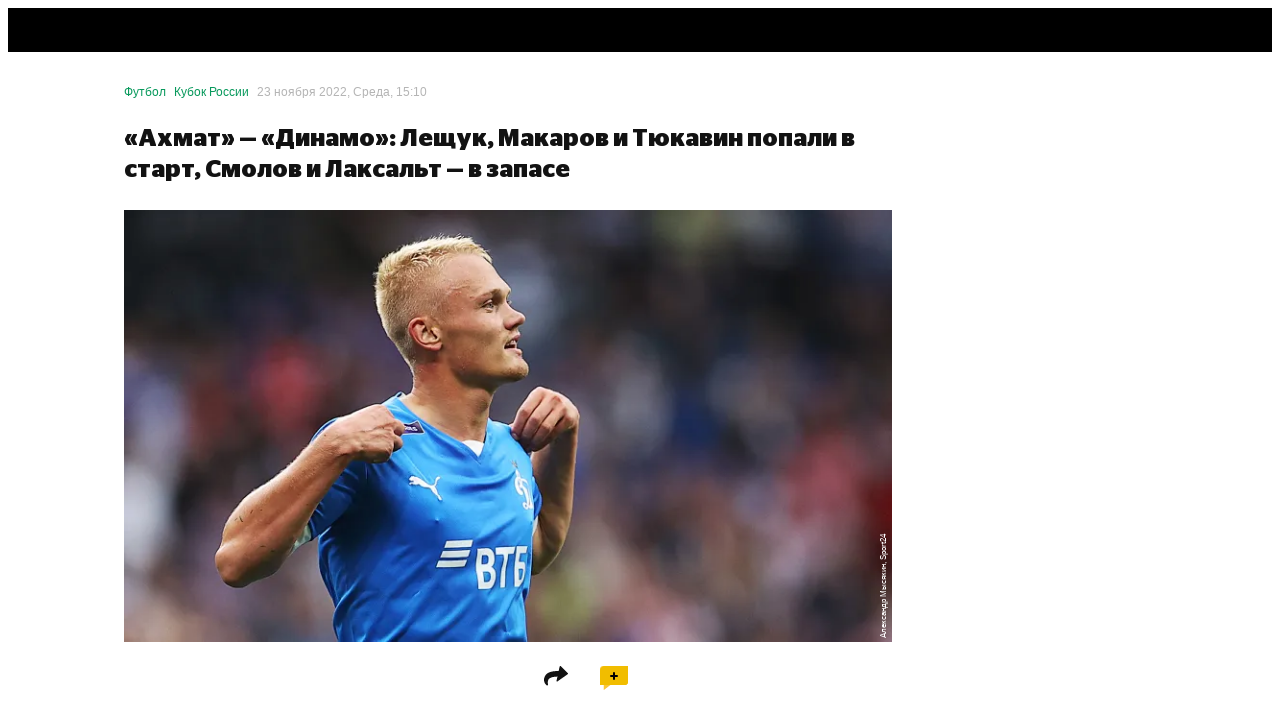

--- FILE ---
content_type: text/css
request_url: https://cdn-a.sport24.ru/public/64.cd22eea52afaacf73fa4.css
body_size: 2727
content:
@charset "UTF-8";.OaR4D6{--background-color: #fff;position:relative;z-index:0}.OaR4D6 .Vdqmwb{height:100%;pointer-events:none;-webkit-user-select:none;user-select:none;opacity:0;transition:opacity .5s ease}.OaR4D6 .Vdqmwb .bEj3uK{position:relative;background-image:url([data-uri]);background-repeat:no-repeat;background-position:center;background-size:24px auto;width:40px;height:100%;padding:4px 0;cursor:pointer}.OaR4D6 .Vdqmwb .bEj3uK:after{content:"1";display:block;position:absolute;right:6px;top:7px;width:13px;height:13px;color:#000;background-color:#f1bd00;border-radius:50%;font-size:10px;line-height:13px;text-align:center;padding-right:1px;box-shadow:0 0 0 1px #000}.OaR4D6 .Vdqmwb .wW2oNc{--logo-size: 32px;position:relative;height:100%;width:var(--logo-size);display:flex;align-items:center;cursor:pointer;margin:0 4px}.OaR4D6 .Vdqmwb .wW2oNc>svg{height:var(--logo-size);width:100%}.OaR4D6 .Vdqmwb .wW2oNc:after{content:"1";display:flex;height:14px;width:14px;justify-content:center;align-items:center;border-radius:50%;border:1px solid #000;color:#000;background-color:#f1bd00;font-size:8px;font-weight:700;line-height:1;position:absolute;top:50%;transform:translateY(-16px);right:0}.OaR4D6.neOE1W .Vdqmwb{opacity:1;pointer-events:all}.OaR4D6 [data-tippy-root]{--Tooltip-arrow-color: var(--background-color);pointer-events:none}.OaR4D6 [data-tippy-root] .tippy-box{background-color:var(--background-color)!important;border-radius:.5rem!important;box-shadow:0 0 1.5rem #0000004d;transform-origin:87% top;opacity:0;transform:scale(.2);transition:all .2s ease!important}.OaR4D6 [data-tippy-root] .tippy-content{padding:0;border-radius:inherit;overflow:hidden}.OaR4D6 [data-tippy-root].ZGx83Q{pointer-events:all}.OaR4D6 [data-tippy-root].ZGx83Q .tippy-box{opacity:1;transform:scale(1)}.OaR4D6 .ttAGb3{position:absolute;right:.5rem;top:.5rem;padding:.25rem;border-radius:.25rem;color:#aaa;cursor:pointer;transition:all .15s ease}.OaR4D6 .ttAGb3:hover{background-color:#ffffff80;color:#000}:root{--ParticipantLogo-size: var(--TeamLogo-size)}.QWFOF9{--PlayerPhoto-size: var(--ParticipantLogo-size);--TeamLogo-size: var(--ParticipantLogo-size);--TeamNoLogo-size: var(--ParticipantLogo-size)}.ESpwl4{display:flex;flex-direction:column;justify-content:space-between;width:100px;height:100%;background-color:#fff;color:var(--text-color);font-weight:700;text-transform:uppercase;font-size:7px;line-height:6px;font-family:var(--font, "Cera Pro", sans-serif);cursor:pointer}.ESpwl4 .PeLq_g{--ParticipantLogo-size: 27px;flex-grow:1;display:flex;padding:0 2px}.ESpwl4 .SAfdzF{display:flex;height:12px;background-color:var(--background-right);color:#fff}.ESpwl4 .SAfdzF .hWU_pk{background-color:var(--logo-bg);height:100%}.ESpwl4 .SAfdzF .hWU_pk>svg{height:100%}.ESpwl4 .SAfdzF .J84RHG{font-size:10px;background-color:inherit;width:100%;display:flex;justify-content:center;align-items:center}.ESpwl4.h1hhJZ .PeLq_g{align-items:flex-end}.ESpwl4.h1hhJZ .PeLq_g .VH0c68{--LeagueLogo-size: 16px;flex-grow:1;align-self:center;display:flex;flex-direction:column;align-items:center;justify-content:center}.ESpwl4.h1hhJZ .PeLq_g .VH0c68 .oxP6OJ{margin-top:2px;max-height:12px;overflow:hidden;text-align:center}.ESpwl4.h1hhJZ .SAfdzF .J84RHG{font-size:9px}.ESpwl4.h1hhJZ .SAfdzF .J84RHG:after{content:"";display:inline-block;margin-left:2px;border-top:3px solid rgba(0,0,0,0);border-bottom:3px solid rgba(0,0,0,0);border-left:5px solid currentcolor;animation:E7vyWX 3s linear infinite}.ESpwl4.zJInnR .PeLq_g{align-items:center}.ESpwl4.zJInnR .PeLq_g .U5N67v{flex-grow:1;display:flex;flex-direction:column;justify-content:center;align-items:center}.ESpwl4.zJInnR .PeLq_g .U5N67v svg{margin-top:2px;will-change:transform;animation:E7vyWX 3s linear 3;color:var(--color-play)}@keyframes E7vyWX{0%{transform:scale(1)}10%{transform:scale(1.2)}20%{transform:scale(1)}to{transform:scale(1)}}.jJvvB9{position:fixed;z-index:1;top:44px;height:44px;color:#fff;padding:0 16px;width:100%;background-color:#e65050;font-size:16px;font-family:Stag Sans LC,sans-serif;display:flex;justify-content:space-between;align-items:center}.jJvvB9 .ZB9haH{width:12px;height:12px}.v2b6oE{display:flex;padding-left:4px}.v2b6oE a{display:block;color:#fff}.v2b6oE a .fYTgyQ{display:none;height:24px;width:40px}.v2b6oE a .fYTgyQ.eHlobT{width:57px;height:16px}.v2b6oE a .U9Ghyq{display:block;height:24px}.v2b6oE a .U9Ghyq.eHlobT{width:132px;height:16px}@media(max-width:400px){.v2b6oE a{padding-left:0;width:60px}.v2b6oE a .fYTgyQ{display:block}.v2b6oE a .U9Ghyq{display:none}}.lFXfc3{position:relative}@media(min-width:1280px){.lFXfc3{display:none}}.lFXfc3 .Lq8A67{position:fixed;z-index:var(--layer-top-menu);top:0;left:0;right:0;width:100%;height:var(--TopNavigation-height);display:flex;align-items:center;padding:0 10px 0 14px;background-color:var(--background-color);color:var(--color)}.lFXfc3 .Lq8A67 ._aBjBC{margin-right:4px;flex-shrink:0}.lFXfc3 .Lq8A67 .WJBArn{height:100%;width:256px;display:flex;align-items:center;justify-content:flex-end;gap:2px;margin-left:auto}.lFXfc3 .Lq8A67 .WJBArn .BGG4Kq{display:flex;justify-content:space-between;align-items:center;height:100%;max-width:214px}.lFXfc3 .Lq8A67 .WJBArn .jbfASR{position:relative;height:100%;display:flex}.lFXfc3 .Lq8A67 .WJBArn .jbfASR:empty{display:none}.lFXfc3 .Lq8A67 .WJBArn .DGZq1Q .o4BSHi{height:100%;overflow:hidden}@media(max-width:373px){.lFXfc3 .Lq8A67 .WJBArn .DGZq1Q{display:none}}.lFXfc3 .Lq8A67 .WJBArn .vcOY8I{display:flex;align-items:center;height:100%;width:40px;padding:0 11px;flex-shrink:0}.lFXfc3 .Lq8A67 .WJBArn .vcOY8I svg{width:100%;fill:#fff}.lFXfc3 .Lq8A67 .WJBArn .InqL42{position:relative;width:40px;box-sizing:content-box;height:100%;display:flex;justify-content:center;align-items:center;cursor:pointer;flex-shrink:0}.lFXfc3 .Lq8A67 .WJBArn .jPmjlT{position:absolute;width:13px;height:13px;right:2px;top:7px}.lFXfc3 .kPo00b{position:fixed;top:var(--TopNavigation-height);bottom:0;left:0;right:0;display:flex;background-color:#fff;color:#000;overflow:auto;-webkit-user-select:none;user-select:none;-webkit-overflow-scrolling:touch}.lFXfc3 ._9cTvHA{position:fixed;top:var(--TopNavigation-height);bottom:0;left:0;right:0;display:flex;flex-direction:column;background-color:#fff;color:#000;text-align:left;overflow:auto}


--- FILE ---
content_type: text/javascript
request_url: https://cdn-a.sport24.ru/public/64.77b641964dd1c083800c.js
body_size: 1580
content:
"use strict";(globalThis.__LOADABLE_LOADED_CHUNKS__=globalThis.__LOADABLE_LOADED_CHUNKS__||[]).push([[64],{68814($,j,s){s.r(j),s.d(j,{TopNavigationMobile:()=>V});var n=s(7798),l=s(52198),L=s(71917),S=s(75409),v=s(53161),T=s(17654),u=s(84265),p=s(7577),B=s(50228),O=s(36196),y=s(75026),H=s(38280),E=s(91971),m=s(10404),P=s(98617),R=s(49996);const D=(0,R.H)({resolved:{},chunkName(){return"TopNavigationMobileMenu"},isReady(e){const o=this.resolve(e);return this.resolved[o]!==!0?!1:!!s.m[o]},importAsync:()=>s.e(2901).then(s.bind(s,69213)),requireAsync(e){const o=this.resolve(e);return this.resolved[o]=!1,this.importAsync(e).then(t=>(this.resolved[o]=!0,t))},requireSync(e){const o=this.resolve(e);return s(o)},resolve(){return 69213}},{componentName:"TopNavigationMobileMenu",intersectionObserver:!1});var x=s(55145),G=s(57552),U=s(80367),N;function g(){return g=Object.assign?Object.assign.bind():function(e){for(var o=1;o<arguments.length;o++){var t=arguments[o];for(var r in t)({}).hasOwnProperty.call(t,r)&&(e[r]=t[r])}return e},g.apply(null,arguments)}const z=(e,o)=>l.createElement("svg",g({width:25,height:18,viewBox:"0 0 25 18",xmlns:"http://www.w3.org/2000/svg",ref:o},e),N||(N=l.createElement("path",{d:"M25 14v.05C25 16.2 23.2 18 21.05 18H0v-.05C0 15.8 1.8 14 3.95 14H25zm0-7v.05C25 9.2 23.2 11 21.05 11H0v-.05C0 8.8 1.8 7 3.95 7H25zm0-7v.05C25 2.2 23.2 4 21.05 4H0v-.05C0 1.8 1.8 0 3.95 0H25z"}))),I=(0,l.forwardRef)(z);var K=s(92802);const C={component:"jJvvB9",restrictAlertClose:"ZB9haH"};function W(){const[e,o]=(0,l.useState)(!0),t=(0,u.Kr)(),r=(0,l.useCallback)(c=>{c.stopPropagation(),o(!1)},[]),h=(0,l.useCallback)(()=>{(0,K.vB)(),t.addModal("LoginPopup")},[t]);if(e)return(0,n.jsxs)("div",{className:C.component,onClick:h,children:[(0,n.jsx)("div",{children:"Завершите регистрацию"}),(0,n.jsx)(x.A,{className:C.restrictAlertClose,onClick:r})]})}var A=s(37603),Y=s(38821),F=s(17928),f=s(79677),Z=s(4684),J=s(83985);const i={component:"v2b6oE",smallScreenLogo:"fYTgyQ",original:"eHlobT",mediumScreenLogo:"U9Ghyq"};function Q({className:e}){const o=(0,Y.UK)(),{useAlternativeLogo:t}=o.values;return(0,n.jsx)("div",{className:(0,v.A)(i.component,e),children:(0,n.jsxs)(F.z,{children:[t?(0,n.jsx)(f.Y,{className:i.mediumScreenLogo}):(0,n.jsx)(J.A,{className:(0,v.A)(i.mediumScreenLogo,i.original)}),t?(0,n.jsx)(f.k,{className:i.smallScreenLogo}):(0,n.jsx)(Z.A,{className:(0,v.A)(i.smallScreenLogo,i.original)})]})})}const a={component:"lFXfc3",header:"Lq8A67",logo:"_aBjBC",rightContainer:"WJBArn",responsiveGap:"BGG4Kq",gift:"jbfASR",bannerTopMenuContainer:"DGZq1Q",bannerTopMenu:"o4BSHi",search:"vcOY8I",burger:"InqL42",restrictedImg:"jPmjlT",menu:"kPo00b",competitions:"_9cTvHA"},V=(0,m.vq)(m.MN.MOBILE_MENU,(0,T.PA)(X),()=>({}));function X(){const{authStore:e}=(0,B.gy)(),o=(0,u.Kr)(),{sendClick:t}=(0,m.go)(),r=(0,l.useCallback)(()=>{o.deleteModals()},[o]),h=(0,l.useCallback)(()=>{const d=o.modals.length>0;t({target:d?A.p.CLOSE_BUTTON:A.p.OPEN_BUTTON}),r(),d||o.addModal("menu")},[r,o,t]),c=o.exists("menu"),M=(0,p.k)();return(0,n.jsxs)("div",{className:a.component,children:[(0,n.jsxs)("div",{className:a.header,children:[M?(0,n.jsx)("div",{className:a.logo,children:(0,n.jsx)(P.Z,{})}):(0,n.jsx)(Q,{className:a.logo}),(0,n.jsxs)("div",{className:a.rightContainer,children:[(0,n.jsxs)("div",{className:a.responsiveGap,children:[(0,n.jsxs)(y.V,{children:[(0,n.jsx)("div",{className:a.gift,children:(0,n.jsx)(S.qh,{children:({location:d})=>(0,n.jsx)(H.b,{},d.pathname==="/"?"index":"other")})}),(0,n.jsx)("div",{className:(0,v.A)(M&&a.bannerTopMenuContainer),children:(0,n.jsx)(E.R,{className:a.bannerTopMenu})})]}),(0,n.jsx)(O.p,{className:a.search,children:(0,n.jsx)(U.A,{})})]}),(0,n.jsxs)("div",{className:a.burger,onClick:h,children:[c?(0,n.jsx)(x.A,{}):(0,n.jsx)(I,{}),!c&&e.shouldCompleteRegistration&&(0,n.jsx)(G.A,{className:a.restrictedImg})]})]})]}),e.shouldCompleteRegistration&&(0,n.jsx)(W,{}),c&&(0,n.jsxs)("div",{className:a.menu,children:[(0,n.jsx)(L.jp,{}),(0,n.jsx)(D,{})]})]})}}}]);


--- FILE ---
content_type: text/javascript
request_url: https://cdn-a.sport24.ru/public/5993.8f9047d751e80e923a0e.js
body_size: 25404
content:
(globalThis.__LOADABLE_LOADED_CHUNKS__=globalThis.__LOADABLE_LOADED_CHUNKS__||[]).push([[5993],{15(S,y,t){"use strict";t.d(y,{B:()=>p});var e=t(7798),r=t(17654),m=t(90074),c=t(61857),l=t(50228),o=t(90903),d=t(68087),i=t(56121),u=t(81093);const M={component:"abOhV3",partnerMaterial:"pKoyxJ"},p=(0,r.PA)(f);function f({material:O}){const{type:A,publishDate:R,rubricId:N,tags:D}=O,G="advertisingPartnerMaterial"in O&&O.advertisingPartnerMaterial,{tagsStore:w,rubricsStore:X}=(0,l.gy)(),$=N&&X.getById(N),J=w.getListByIds(D).find((0,m.isTagOfType)(c.Z_.COMPETITION)),F=(J==null?void 0:J.rubricId)&&X.getById(J.rubricId);return(0,e.jsxs)("div",{className:M.component,children:[A===c.co.VIDEO&&(0,e.jsx)(i.I,{style:{color:$==null?void 0:$.color},children:"Видео"}),$&&(0,e.jsx)(d.a,{rubric:$,style:{color:$.color},children:$.name}),F&&(0,e.jsx)(o.C,{competitionUrn:(0,m.tagToStatisticsUrn)(J),sportUrn:(0,m.rubricUrnToSportUrn)(F.urn),style:{color:$==null?void 0:$.color},children:J.title}),R&&(0,e.jsx)(u.g,{time:R,format:"D MMMM YYYY, dddd, HH:mm"}),G&&(0,e.jsx)("span",{className:M.partnerMaterial,children:"Партнерский материал"})]})}},702(S,y,t){"use strict";t.d(y,{m:()=>m,o:()=>r});var e=t(93451);const r="CommentsPopup",m=c=>(0,e.h)({name:r,...c})},5303(S,y,t){"use strict";S.exports=t.p+"src/assets/images/no-video-preview.jpg"},7815(S,y,t){"use strict";t.d(y,{M:()=>H});var e=t(7798),r=t(52198),m=t(69136),c=t(75409),l=t(88195),o=t(28319),d=t(69218),i=t(61602),u=t(51666),M=t(75026),p=t(65019),f=t(24017),O=t(60133),A=t(38821),R=t(60370),N=t(44701),D=t(65892),G=t(78647);function w(){const{title:V,shareTitle:z,description:Z}=(0,R.kp)(),{pathname:at,setup:q}=(0,R.Sz)(),{metaData:K,ogImage:rt,vkImage:ot,canonical:ct}=q??{},W=(K==null?void 0:K.metaTitle)??V,U=(K==null?void 0:K.description)??Z;return(0,e.jsxs)(N.mg,{children:[(0,e.jsx)("link",{rel:"canonical",href:process.env.SITE_BASE_URL+(ct??at)}),(0,e.jsx)("meta",{property:"og:url",content:process.env.SITE_BASE_URL+at}),(0,D.zz)(W)&&(0,e.jsx)("title",{children:W}),(0,D.zz)(z)&&(0,e.jsx)("meta",{property:"og:title",content:z}),(0,D.zz)(z)&&(0,e.jsx)("meta",{name:"twitter:title",content:z}),(0,D.zz)(U)&&(0,e.jsx)("meta",{name:"description",content:U}),(0,D.zz)(U)&&(0,e.jsx)("meta",{property:"og:description",content:U}),(0,D.zz)(rt)&&(0,e.jsx)("meta",{property:"og:image",content:URL.canParse(rt)?rt:(0,G.T)(rt,1200)}),(0,D.zz)(rt)&&(0,e.jsx)("meta",{name:"twitter:image",content:URL.canParse(rt)?rt:(0,G.T)(rt,600)}),(0,D.zz)(ot)&&(0,e.jsx)("meta",{name:"vk:image",content:URL.canParse(ot)?ot:(0,G.T)(ot,600)})]})}var X=t(86519),$=t(75289),J=t(50228);async function F(V,z,Z,at,q,K,rt){return V.model?V.model({params:z.params,logger:Z,stores:at,url:z.url,api:q,queryParams:K,config:rt}):null}function lt(V){if(window.__APP_PAGE_INITIAL_MODEL){const z=window.__APP_PAGE_INITIAL_MODEL;return delete window.__APP_PAGE_INITIAL_MODEL,z}if(!V.model)return null}function Q(V,z,Z){const at=(0,d.Ul)();return(0,r.useMemo)(()=>{var q;if(z===void 0)return null;const K=new $.f;return(q=V.setup)==null||q.call(V,K,z,Z.params,at),K},[V,z,at])}function st(V,z){const Z=(0,c.W6)(),at=(0,A.UK)(),q=(0,c.zy)(),{to404:K,to500:rt}=(0,A.Us)(),ot=(0,d.Ul)(),ct=(0,J.gy)(),W=(0,u.g)(),[U,nt]=(0,r.useState)(()=>lt(V));(0,r.useMemo)(()=>{var _,B;U&&(ct.tagsStore.setTags((_=U.tags)==null?void 0:_.items),ct.rubricsStore.putRubrics((B=U.rubrics)==null?void 0:B.items))},[ct,U]);const Y=(0,r.useRef)(U?q:void 0),k=(0,r.useCallback)(async()=>{var _,B;const gt=new URLSearchParams(q.search);try{const mt=Object.fromEntries(gt.entries()),Et=await F(V,z,ot,ct,W,mt,at);Y.current=q,nt(Et)}catch(mt){if(mt instanceof l.PageRedirect){const Et=gt.toString(),yt=(0,i.o1)(mt.url,Et);return Z.replace(yt)}if(((_=mt.response)==null?void 0:_.status)===404||mt instanceof l.Error404)return K();if(o.n_.includes((B=mt.response)==null?void 0:B.status))return;ot.error({err:mt,match:z,component_name:V.name},"Unable to load model"),rt()}},[z,Z,q,K,rt,ot,V,W,ct,at]);(0,r.useEffect)(()=>{U===void 0&&(async()=>k())()},[U,k]);const tt=q.state&&q.state.reload===!1&&(Z.action!=="POP"||q.state.skipReloadOnPop!==!1),b=!!(Y.current&&Y.current!==q&&!tt);return(0,r.useEffect)(()=>{b&&U!==void 0&&nt(void 0)},[b,U]),[U,b,U===void 0]}function H(V){function z(Z){const{route:at}=Z,q=(0,c.W5)(at),[K,rt,ot]=st(V,q),ct=Q(V,K,q),W=(0,R.PI)();(0,r.useEffect)(()=>{W(q.url,K,ct)},[W,q.url,K,ct]);const U=(0,d.Ul)(),nt=(0,r.useCallback)(({error:k})=>(U.error(k,"Page rendering error"),(0,e.jsx)(f.M,{})),[U]);if(rt&&!ot)return;if(ot)return(0,e.jsx)(X.D,{});const Y=(0,e.jsxs)(R.qK,{pathname:q.url,model:K,setup:ct,children:[(0,e.jsx)(w,{}),(0,e.jsx)(m.tH,{fallbackRender:nt,children:(0,e.jsx)(V,{...Z,model:K})}),(0,e.jsx)(p.OA,{}),(0,e.jsx)(O.j,{})]});return at.ssr===!1?(0,e.jsx)(M.V,{children:Y}):Y}return z.displayName=`PageClient(${V.displayName||V.name||"Component"})`,z.model=V.model,z.setup=V.setup,z}},9993(S,y,t){"use strict";t.d(y,{A:()=>d});var e=t(52198),r,m;function c(){return c=Object.assign?Object.assign.bind():function(i){for(var u=1;u<arguments.length;u++){var M=arguments[u];for(var p in M)({}).hasOwnProperty.call(M,p)&&(i[p]=M[p])}return i},c.apply(null,arguments)}const l=(i,u)=>e.createElement("svg",c({xmlns:"http://www.w3.org/2000/svg",width:512,height:512,viewBox:"0 0 512 512",enableBackground:"new 0 0 512 512",ref:u},i),r||(r=e.createElement("path",{fillRule:"evenodd",clipRule:"evenodd",d:"M256.335 0C116.501-.167 1.069 114.599.004 252.867-1.064 393.766 112.47 511.833 255.901 512c141.1.133 256.102-114.702 256.102-255.798C512.004 114.866 397.534.133 256.335 0zm-9.899 481.833C123.802 478.167 24.003 371.9 29.935 246.265c6.1-129.232 114.268-218.965 230.1-216.733C390.103 32.099 488.134 142.1 482.335 265.7c-6.065 130.066-117.234 222.799-235.899 216.133z"})),m||(m=e.createElement("path",{d:"M201.282 348.847l.091-185.912 160.996 93.024-161.087 92.888z"}))),d=(0,e.forwardRef)(l)},10652(S,y,t){"use strict";t.d(y,{v:()=>u});var e=t(7798),r=t(52198),m=t(53161),c=t(17654),l=t(50228),o=t(68613),d=t(33603);const i={component:"BvU5u1",icon:"PtMfhy",white:"l9gPEA",countSide:"te4axw"},u=(0,c.PA)(M);function M({resourceId:p,white:f,modalName:O=o.oF,titleClassName:A,countSide:R,whiteIfNoComments:N}){const{commentsStore:D}=(0,l.gy)(),{openModal:G}=(0,o.m_)({name:O});(0,r.useEffect)(()=>{D.reload([p])},[D,p]);const w=D.getCountByResourceId(p),X=(0,r.useCallback)(J=>{J.preventDefault(),G()},[G]),$=!!f||!!N&&!w;return(0,e.jsxs)("div",{className:i.component,onClick:X,children:[(0,e.jsx)("span",{className:A,children:"Комментарии"}),(0,e.jsx)("div",{className:(0,m.A)(i.icon,$&&i.white),children:!R&&w?w:(0,e.jsx)(d.A,{style:{height:"8px",width:"8px"}})}),R&&!!w&&(0,e.jsx)("div",{className:i.countSide,children:w})]})}},17191(S,y,t){"use strict";t.d(y,{g:()=>o});var e=t(7798),r=t(69218),m=t(61602),c=t(18278);const l=(d,{team:i,teamUrn:u,sportUrn:M,item:p})=>{var f;return!(i!=null&&i.sport)&&!M&&d.warn(new Error,"Sport is not exists in player object in TeamLink.createUrl"),(0,m.cO)("TagTeam",{sport:((f=i==null?void 0:i.sport)==null?void 0:f.urn)??M,team:(i==null?void 0:i.urn)??u,item:p},d)};function o(d){const{team:i,teamUrn:u,sportUrn:M,virtual:p,children:f,className:O,disabled:A,item:R,...N}=d,D=(0,r.Ul)();return i&&"virtual"in i&&i.virtual||p||A?(0,e.jsx)("div",{ref:d.ref,className:O,children:f}):(0,e.jsx)(c.N_,{className:O,...N,href:l(D,i?{team:i,item:R}:{teamUrn:u,sportUrn:M,item:R}),children:f})}o.createUrl=l},18178(S,y,t){"use strict";t.d(y,{i:()=>m});var e=t(84265);const r="StickersPopup",m=c=>(0,e.hS)({...c,name:r})},21808(S,y,t){"use strict";t.d(y,{B_:()=>m,Dv:()=>o,Hy:()=>l});var e=t(47531),r=t.n(e),m=(d=>(d.YOUTUBE="YOUTUBE",d))(m||{});const c={YOUTUBE:d=>{if(!d)return;const i=r()(d,{fuzzy:!1});if(i)return`//img.youtube.com/vi/${i}/hqdefault.jpg`}};function l(d){if(d!=null&&d.includes("youtube"))return"YOUTUBE"}function o(d){var i;const u=l(d);return{serviceName:u,thumbnail:u&&((i=c[u])==null?void 0:i.call(c,d))}}},31248(S,y,t){"use strict";t.d(y,{H3:()=>c,MP:()=>m,RQ:()=>l,Rx:()=>e,bq:()=>r,cv:()=>o,r8:()=>d});var e=(i=>(i.MATERIAL="news",i.PHOTO="photo",i.MATCH="match",i))(e||{});function r(i){return`news:${i.id}`}function m(i,u){return`photo:${i}:${u.split("/").slice(0,-1).join("")}`}function c(i){return`match:${i.id}`}function l(i){const[u,M,...p]=i.split(":"),f=u,O=parseInt(M,10);switch(f){case"match":return{type:f,entityId:O};case"news":return{type:f,entityId:O};case"photo":return{type:f,entityId:O,photoId:p[0]}}}const o=(...i)=>u=>i.some(M=>M===u.type);function d(i){return`comments-${i}`}},33603(S,y,t){"use strict";t.d(y,{A:()=>o});var e=t(52198),r;function m(){return m=Object.assign?Object.assign.bind():function(d){for(var i=1;i<arguments.length;i++){var u=arguments[i];for(var M in u)({}).hasOwnProperty.call(u,M)&&(d[M]=u[M])}return d},m.apply(null,arguments)}const c=(d,i)=>e.createElement("svg",m({xmlns:"http://www.w3.org/2000/svg",width:8,height:8,viewBox:"0 0 8 8",fill:"none",ref:i},d),r||(r=e.createElement("path",{stroke:"#000",strokeWidth:1.8,d:"M0.25 4h7.5M4 0.25v7.5"}))),o=(0,e.forwardRef)(c)},35170(S,y,t){"use strict";t.d(y,{e:()=>ct});var e=t(7798),r=t(61857),m=t(69218),c=t(17654),l=t(90074),o=t(50228),d=t(65011),i=t(59397),u=t(54164);const M={logo:"k3hVQt"},p=(0,c.PA)(f);function f({tag:W,link:U,lazy:nt,...Y}){const k=(0,m.Ul)(),{associationsStore:tt}=(0,o.gy)(),b=tt.getByUrn((0,l.tagToStatisticsUrn)(W)),_=b?(0,e.jsx)(d.v,{association:b,lazy:nt,className:M.logo}):void 0,B=U&&b?i.E.createUrl(k,{association:b}):void 0;return(0,e.jsx)(u.v,{title:W.title,image:_,href:B,...Y})}var O=t(58858),A=t(90903);const R={logo:"EDIF56"},N=(0,c.PA)(D);function D({tag:W,link:U,lazy:nt,...Y}){const k=(0,m.Ul)(),{competitionsStore:tt}=(0,o.gy)(),b=tt.getByUrn((0,l.tagToStatisticsUrn)(W)),_=(0,e.jsx)(O.t,{league:b,imageKey:"frontConfig.logos.default",lazy:nt,className:R.logo}),B=U&&b?A.C.createUrl(k,{competition:b}):void 0;return(0,e.jsx)(u.v,{title:W.title,image:_,href:B,...Y})}var G=t(39103),w=t(76940);const X={logo:"udk6yi"},$=(0,c.PA)(J);function J({tag:W,link:U,lazy:nt,...Y}){const k=(0,m.Ul)(),{playersStore:tt}=(0,o.gy)(),b=tt.getByUrn((0,l.tagToStatisticsUrn)(W)),_=b?(0,e.jsx)(w.U,{player:b,imageKey:"logos.default",className:X.logo,lazy:nt}):void 0,B=U&&b?G.u.createUrl(k,{player:b}):void 0;return(0,e.jsx)(u.v,{title:W.title,image:_,href:B,...Y})}var F=t(94442),lt=t(57769);const Q={logo:"dN0J4M"};function st({tag:W,link:U,lazy:nt,...Y}){const{urn:k,title:tt,logoImageUri:b}=W,_=(0,m.Ul)(),B=b?(0,e.jsx)(lt.Q,{image:b,lazy:nt,className:Q.logo,alt:tt}):void 0,gt=U?F.F.createUrl(_,{item:k}):void 0;return(0,e.jsx)(u.v,{title:tt,image:B,href:gt,...Y})}var H=t(17191),V=t(21440);const z={logo:"nmyYp4"},Z=(0,c.PA)(at);function at({tag:W,link:U,...nt}){const Y=(0,m.Ul)(),{teamsStore:k}=(0,o.gy)(),tt=k.getByUrn((0,l.tagToStatisticsUrn)(W)),b=(0,e.jsx)(V.L,{team:tt,imageKey:"frontConfig.logos.default",className:z.logo}),_=U&&tt?H.g.createUrl(Y,{team:tt}):void 0;return(0,e.jsx)(u.v,{title:W.title,image:b,href:_,...nt})}var q=t(56121);const K=(0,c.PA)(rt);function rt({tag:W,link:U,...nt}){const{urn:Y,rubricId:k,title:tt}=W,b=(0,m.Ul)(),{rubricsStore:_}=(0,o.gy)();let B;if(U){const gt=k?_.getById(k):void 0;if(!gt)return;B=q.I.createUrl(b,{rubric:gt.urn,program:Y})}return(0,e.jsx)(u.v,{title:tt,href:B,...nt})}const ot={[r.Z_.SIMPLE]:st,[r.Z_.PLAYER]:$,[r.Z_.TEAM]:Z,[r.Z_.COMPETITION]:N,[r.Z_.VIDEO_PROGRAM]:K,[r.Z_.ASSOCIATION]:p};function ct({tag:W,...U}){const{before:nt,onRemove:Y,selected:k,tagType:tt}=W,b=(0,m.Ul)(),_=ot[tt];if(!_){b.warn({tag_type:tt},"Unsupported tag type");return}return(0,e.jsx)(_,{tag:{...W},before:nt,onRemove:Y,selected:k,...U})}},35239(S,y,t){"use strict";t.d(y,{z:()=>e});var e=(r=>(r.RUBRIC_DESKTOP="RUBRIC_DESKTOP",r.RUBRIC_MOBILE="RUBRIC_MOBILE",r.COMPETITION_DESKTOP="COMPETITION_DESKTOP",r.COMPETITION_MOBILE="COMPETITION_MOBILE",r.COMPETITION_TABS_DESKTOP="COMPETITION_TABS_DESKTOP",r.COMPETITION_TABS_MOBILE="COMPETITION_TABS_MOBILE",r.EVENT_DESKTOP="EVENT_DESKTOP",r.EVENT_MOBILE="EVENT_MOBILE",r.EVENT_TABS_DESKTOP="EVENT_TABS_DESKTOP",r.EVENT_TABS_MOBILE="EVENT_TABS_MOBILE",r.BEFORE_NEWS_DESKTOP="BEFORE_NEWS_DESKTOP",r.BEFORE_NEWS_MOBILE="BEFORE_NEWS_MOBILE",r.BEFORE_FIRST_NEWS_DESKTOP="BEFORE_FIRST_NEWS_DESKTOP",r.BEFORE_FIRST_NEWS_MOBILE="BEFORE_FIRST_NEWS_MOBILE",r.MATERIAL_UNDER_PREVIEW_DESKTOP="MATERIAL_UNDER_PREVIEW_DESKTOP",r.MATERIAL_UNDER_PREVIEW_MOBILE="MATERIAL_UNDER_PREVIEW_MOBILE",r.MATERIAL_TOP_DESKTOP="MATERIAL_TOP_DESKTOP",r.MATERIAL_TOP_MOBILE="MATERIAL_TOP_MOBILE",r.MATERIALS_FEED_FIRST_ROW_DESKTOP="MATERIALS_FEED_FIRST_ROW_DESKTOP",r.MATERIALS_FEED_FIRST_ROW_MOBILE="MATERIALS_FEED_FIRST_ROW_MOBILE",r.MATERIALS_FEED_SECOND_ROW_DESKTOP="MATERIALS_FEED_SECOND_ROW_DESKTOP",r.MATERIALS_FEED_SECOND_ROW_MOBILE="MATERIALS_FEED_SECOND_ROW_MOBILE",r.TAG_ABOVE_HEADER_DESKTOP="TAG_ABOVE_HEADER_DESKTOP",r.TAG_ABOVE_HEADER_MOBILE="TAG_ABOVE_HEADER_MOBILE",r.TAG_UNDER_HEADER_DESKTOP="TAG_UNDER_HEADER_DESKTOP",r.TAG_UNDER_HEADER_MOBILE="TAG_UNDER_HEADER_MOBILE",r.STATISTICS_WIDGET_FOOTER_DESKTOP="STATISTICS_WIDGET_FOOTER_DESKTOP",r.STATISTICS_WIDGET_FOOTER_MOBILE="STATISTICS_WIDGET_FOOTER_MOBILE",r))(e||{})},37118(S,y,t){"use strict";t.d(y,{V:()=>o});var e=t(7798),r=t(53161),m=t(78647),c=t(90729);const l={component:"YT_RB1",blackout:"aCZygv"};function o({image:d,fixedWidth:i=1200,blackout:u,className:M,children:p}){return d?(0,e.jsx)(m._,{background:!0,image:d,fixedWidth:i,className:(0,r.A)(l.component,u&&l.blackout,M),children:(0,e.jsx)(c.KH,{children:p})}):(0,e.jsx)("div",{className:(0,r.A)(l.component,M),children:(0,e.jsx)(c.KH,{children:p})})}},39103(S,y,t){"use strict";t.d(y,{u:()=>o});var e=t(7798),r=t(69218),m=t(61602),c=t(18278);const l=(d,{player:i,playerUrn:u,sportUrn:M,item:p})=>{var f;return!(i!=null&&i.urn)&&!u?"/":(!(i!=null&&i.sport)&&!M&&d.warn(new Error,"Sport is not exists in player object in PlayerLink.createUrl"),(0,m.cO)("TagPlayer",{sport:((f=i==null?void 0:i.sport)==null?void 0:f.urn)??M,player:(i==null?void 0:i.urn)??u,item:p},d))};function o(d){const{player:i,playerUrn:u,sportUrn:M,virtual:p,children:f,className:O,disabled:A,item:R,...N}=d,D=(0,r.Ul)();return i&&"virtual"in i&&i.virtual||p||A?(0,e.jsx)("div",{ref:d.ref,className:O,children:f}):(0,e.jsx)(c.N_,{className:O,...N,href:l(D,i?{player:i,item:R}:{playerUrn:u,sportUrn:M,item:R}),children:f})}o.createUrl=l},40144(S,y,t){"use strict";t.d(y,{C:()=>e});function e(r){var m;(m=r.gallery)==null||m.forEach(c=>{c.id=c.imageUri.split("/").slice(0,-1).join("")})}},47531(S){(function(y,t){S.exports=t()})(this,function(y){return function(t,e){if(e==null&&(e={fuzzy:!0}),/youtu\.?be/.test(t)){var r,m=[/youtu\.be\/([^#\&\?]{11})/,/\?v=([^#\&\?]{11})/,/\&v=([^#\&\?]{11})/,/embed\/([^#\&\?]{11})/,/\/v\/([^#\&\?]{11})/];for(r=0;r<m.length;++r)if(m[r].test(t))return m[r].exec(t)[1];if(e.fuzzy){var c=t.split(/[\/\&\?=#\.\s]/g);for(r=0;r<c.length;++r)if(/^[^#\&\?]{11}$/.test(c[r]))return c[r]}}return null}})},47603(S,y,t){"use strict";t.d(y,{U:()=>c});var e=t(7798),r=t(82857);const m={component:"XTzD1S",menu:"w35mMl",item:"_0YoG8m"};function c({rubric:l,title:o,items:d}){return(0,e.jsx)(r.Q,{rubric:l,fixedWidth:1200,children:(0,e.jsxs)("div",{className:m.component,children:[o&&(0,e.jsx)("h1",{children:o}),d&&d.length>0&&(0,e.jsx)("div",{className:m.menu,children:d.map((i,u)=>(0,e.jsx)("div",{className:m.item,children:i},u))})]})})}},48947(S,y,t){"use strict";t.d(y,{A:()=>o});var e=t(52198),r;function m(){return m=Object.assign?Object.assign.bind():function(d){for(var i=1;i<arguments.length;i++){var u=arguments[i];for(var M in u)({}).hasOwnProperty.call(u,M)&&(d[M]=u[M])}return d},m.apply(null,arguments)}const c=(d,i)=>e.createElement("svg",m({width:100,height:100,viewBox:"0 0 100 100",xmlns:"http://www.w3.org/2000/svg",ref:i},d),r||(r=e.createElement("path",{d:"M14 100c2.18-.157 3.778-.629 4.79-1.414 1.518-1.179 3.27-3.417 5.374-3.417h5.373c.546-8.327.818-12.962.818-13.904-.523-1.612-1.759-5.024-2.344-13.62-1.822-.327-7.352-1.766-8.262-12.728-.606-7.308.609-10.48 3.642-9.514l1.952.985a126.3 126.3 0 01-1.952-12.033c-.716-6.252-.716-12.91 1.952-14.678 1.085-2.188 2.338-3.124 4.194-3.124-.104-2.916-.104-4.323.818-6.545.923-2.222 3.827-5.428 6.715-6.364 2.89-.938 4.336-.938 4.336-.938S43.264 0 47.806 0c4.541 0 6.215 1.013 9.152 1.013 2.938 0 4.694 1.118 9.442 4.762 4.749 3.645 7.622 6.667 9.481 11.714 1.858 5.049 1.755 12.182 1.548 19.052-.138 4.58-.378 7.535-.722 8.862.825-1.544 1.686-1.93 2.58-1.158 1.342 1.158 3.922 3.54 1.961 15.512-1.65 5.136-4.06 7.669-7.226 7.6-.47 7.145-.878 11.273-1.222 12.383-.344 1.11-.005 5.728 1.017 13.851 2.34-.555 4.163-.555 5.47 0 1.961.833 3.922.833 5.987 2.395 2.065 1.561 4.026 1.973 6.09 2.6 1.376.418 2.374.889 2.993 1.414H14z",fillRule:"nonzero",fill:"currentColor"}))),o=(0,e.forwardRef)(c)},50838(S,y,t){"use strict";t.r(y),t.d(y,{Head:()=>ue,default:()=>Bs});var e=t(7798),r=t(52198),m=t(75409),c=t(44701),l=t(69295),o=t.n(l),d=t(88195),i=t(61857),u=t(40144),M=t(7815),p=t(60370),f=t(50228),O=t(69795),A=t(53161),R=t(31248),N=t(69218),D=t(12950),G=t(51666),w=t(72165),X=t(35239),$=t(68613),J=t(93259),F=t(15963),lt=t(75538),Q=t(66661),st=t(43108),H=t(65450),V=t(15725),z=t(10652),Z=t(49132),at=t(50207),q=t(26293),K=t(12390),rt=t(84059),ot=t(78647),ct=t(8602);const W={component:"Q8g5WY",close:"ToJ0Az",iframe:"JCFSF_"};function U({object:s,onClick:n,onInView:a}){const[v,g]=(0,r.useState)(!1),{ref:h}=(0,rt.Wx)({threshold:.5,triggerOnce:!0,onChange:E=>{E&&a()}}),T=()=>{if(s.code){g(!0);return}n(s.id)},x=(0,r.useCallback)(()=>{n(s.id),g(!1)},[s.id,n]);return(0,e.jsxs)(e.Fragment,{children:[(0,e.jsxs)("div",{ref:h,className:W.component,style:{top:`${s.offsetY}%`,left:`${s.offsetX}%`,"--opacity":s.opacity/100},onClick:T,children:[(0,e.jsx)(ot._,{image:s.image,style:{width:s.width}}),s.closeBtn&&(0,e.jsx)("div",{className:W.close,onClick:()=>n(s.id),children:"✕"})]}),(0,e.jsx)(ct.a,{isOpen:v,onClose:x,children:(0,e.jsx)("iframe",{srcDoc:s.code,sandbox:"allow-scripts",className:W.iframe})})]})}function nt({hyperlink:s}){const n=(0,K.GV)(),a=(0,r.useRef)(n&&s.id in n),v=(0,r.useCallback)(()=>{!a.current&&s.cooldown&&((0,K.Fc)(s.id,s.cooldown),a.current=!0)},[s.cooldown,s.id]),{hiddenObjects:g,updateHiddenObjects:h,addToFinished:T}=(0,q.s3)(s.id),{stages:x=[]}=s.frontConfig,E=(0,r.useMemo)(()=>x.find(j=>j.objects.some(L=>!g.includes(L.id))),[g,x]),P=(0,r.useMemo)(()=>E==null?void 0:E.objects.filter(j=>!g.includes(j.id)),[g,E==null?void 0:E.objects]);(0,r.useEffect)(()=>{x.length>0&&!E&&(T(s.id),s.cooldown&&(0,K.Fc)(s.id,s.cooldown))},[s.cooldown,x.length,s.id,E,T]);const I=(0,r.useCallback)(j=>{g.length===0&&(0,K.Gv)(s.id),h([...g,j])},[g,h,s.id]);if(P)return(0,e.jsx)(e.Fragment,{children:P.map(j=>(0,e.jsx)(U,{object:j,onClick:I,onInView:v},j.id))})}var Y=t(54244),k=t(17654),tt=t(24585),b=t(66296),_=t(56400),B=t(5563);function gt(s){const{videoImage:n,previewImage:a}=s;return n||(a!=null&&a.image?(0,ot.T)(a.image,1600):_)}const mt=(0,k.PA)(Et);function Et(){var s;const n=(0,B.RI)(),a=(0,N.Ul)(),{tagsStore:v,rubricsStore:g}=(0,f.gy)(),{type:h,rubricId:T,title:x,authors:E,tags:P}=n,I=gt(n),j=g.getById(T),L=process.env.SITE_BASE_URL+O.e.createUrl(a,{material:n,rubricUrn:(j==null?void 0:j.urn)??"-"}),et=(0,tt.y)(n.dateCreated).format(),it=(0,tt.y)(n.editDate).format(),ut=(0,tt.y)(n.publishDate).format(),pt=h===i.co.ARTICLE?"Article":"NewsArticle",It=(0,r.useMemo)(()=>E.length>0?E.map(Ot=>{const Ws=b.Q.createUrl(a,{authorUrn:Ot.urn??"redaktsiya-sport24"});return{"@type":"Person",name:`${Ot.name} ${Ot.surname}`.trim()??"Редакция Sport24",url:Ws}}):{"@type":"Person",name:"Редакция Sport24",url:b.Q.createUrl(a,{authorUrn:"redaktsiya-sport24"})},[E,a]),vt=v.getListByIds(P).map(({title:Ot})=>Ot),Ns=(0,r.useMemo)(()=>({"@type":pt,"@context":"http://schema.org/",name:x,url:L,articleSection:j==null?void 0:j.name,dateCreated:et,editDate:it,publishDate:ut,identifier:L,mainEntityOfPage:L,headline:x,author:It,keywords:x,about:vt,publisher:{"@type":"Organization",name:"Sport24",address:{"@type":"PostalAddress",postalCode:109316,addressCountry:"RU",addressLocality:"Россия, Москва",streetAddress:"Волгоградский проспект, дом 43, корп. 3, этаж 6, пом. XXI, ком. 15Б"},telephone:"+7 (499) 321-52-13",logo:{"@type":"ImageObject",contentUrl:_,url:_},image:_},image:I,thumbnailUrl:I}),[pt,x,L,(s=n.previewImage)==null?void 0:s.image,j,et,it,ut,It,I,JSON.stringify(vt)]);return(0,e.jsx)("script",{type:"application/ld+json",dangerouslySetInnerHTML:{__html:JSON.stringify(Ns)}})}var yt=t(75026),me=t(71488),Pt=t(10404),ve=t(71877),ft=t(49996),bt=t(89404);const ge=(0,ft.H)({resolved:{},chunkName(){return"MaterialPortal"},isReady(s){const n=this.resolve(s);return this.resolved[n]!==!0?!1:!!t.m[n]},importAsync:()=>Promise.all([t.e(4946),t.e(8594)]).then(t.bind(t,16051)),requireAsync(s){const n=this.resolve(s);return this.resolved[n]=!1,this.importAsync(s).then(a=>(this.resolved[n]=!0,a))},requireSync(s){const n=this.resolve(s);return t(n)},resolve(){return 16051}},{componentName:"Column",intersectionObserver:!1,loader:!1}),fe=(0,ft.H)({resolved:{},chunkName(){return"MaterialPortal"},isReady(s){const n=this.resolve(s);return this.resolved[n]!==!0?!1:!!t.m[n]},importAsync:()=>Promise.all([t.e(4946),t.e(8594)]).then(t.bind(t,16051)),requireAsync(s){const n=this.resolve(s);return this.resolved[n]=!1,this.importAsync(s).then(a=>(this.resolved[n]=!0,a))},requireSync(s){const n=this.resolve(s);return t(n)},resolve(){return 16051}},{componentName:"ContentText",intersectionObserver:!1,loader:!1}),he=(0,ft.H)({resolved:{},chunkName(){return"MaterialPortal"},isReady(s){const n=this.resolve(s);return this.resolved[n]!==!0?!1:!!t.m[n]},importAsync:()=>Promise.all([t.e(4946),t.e(8594)]).then(t.bind(t,16051)),requireAsync(s){const n=this.resolve(s);return this.resolved[n]=!1,this.importAsync(s).then(a=>(this.resolved[n]=!0,a))},requireSync(s){const n=this.resolve(s);return t(n)},resolve(){return 16051}},{componentName:"ContentVideo",intersectionObserver:!1,loader:!1}),Me=(0,ft.H)({resolved:{},chunkName(){return"PreviewGallery"},isReady(s){const n=this.resolve(s);return this.resolved[n]!==!0?!1:!!t.m[n]},importAsync:()=>t.e(1265).then(t.bind(t,12019)),requireAsync(s){const n=this.resolve(s);return this.resolved[n]=!1,this.importAsync(s).then(a=>(this.resolved[n]=!0,a))},requireSync(s){const n=this.resolve(s);return t(n)},resolve(){return 12019}},{componentName:"PreviewGallery",intersectionObserver:!1}),Ee=(0,ft.H)({resolved:{},chunkName(){return"Promo"},isReady(s){const n=this.resolve(s);return this.resolved[n]!==!0?!1:!!t.m[n]},importAsync:()=>t.e(2368).then(t.bind(t,28192)),requireAsync(s){const n=this.resolve(s);return this.resolved[n]=!1,this.importAsync(s).then(a=>(this.resolved[n]=!0,a))},requireSync(s){const n=this.resolve(s);return t(n)},resolve(){return 28192}},{componentName:"Promo",intersectionObserver:!1,loader:!1,error:!1}),ye=(0,ft.H)({resolved:{},chunkName(){return"SeeAlso"},isReady(s){const n=this.resolve(s);return this.resolved[n]!==!0?!1:!!t.m[n]},importAsync:()=>t.e(1037).then(t.bind(t,51509)),requireAsync(s){const n=this.resolve(s);return this.resolved[n]=!1,this.importAsync(s).then(a=>(this.resolved[n]=!0,a))},requireSync(s){const n=this.resolve(s);return t(n)},resolve(){return 51509}},{componentName:"SeeAlso"});var Ft=t(99946),xe=t(48947);const xt={component:"oXmaBa",author:"vCEHq8",image:"D_GwJc",noPhoto:"CCEwAj",title:"nixRYW"};function Te(){const{authors:s}=(0,B.RI)();if(s.length)return(0,e.jsx)("div",{className:xt.component,children:s.slice(0,2).map(n=>(0,e.jsxs)(b.Q,{authorUrn:n.urn,className:xt.author,children:[(0,e.jsx)("div",{className:xt.image,children:n.image?(0,e.jsx)(ot._,{image:n.image,fixedWidth:60,loading:"lazy"}):(0,e.jsx)(xe.A,{className:xt.noPhoto})}),(0,e.jsx)("div",{className:xt.title,children:(0,e.jsxs)("span",{children:[n.name," ",n.surname]})})]},n.id))})}var pe=t(15);const St={component:"AiIwpM",image:"QXxx8w",copyright:"ln1nmP"},Ie=(0,k.PA)(Oe);function Oe(){const{tagsStore:s}=(0,f.gy)(),{previewImage:n,title:a}=(0,B.RI)();if(!(n!=null&&n.image))return;const v=s.getListByIds(n==null?void 0:n.tags).map(({title:g})=>g).join(", ");return(0,e.jsxs)("div",{className:St.component,children:[(0,e.jsx)(ot._,{image:n.image,className:St.image,alt:v||void 0}),(0,e.jsx)("h1",{children:a}),n.copyright&&(0,e.jsx)("div",{className:St.copyright,children:n.copyright})]})}const Pe={component:"ViLFcB"};function je(){const{content:s}=(0,B.RI)();if(s.getElementsByName("instagram").length)return(0,e.jsx)("div",{className:Pe.component,children:(0,e.jsx)("p",{children:"22 марта 2022 года решением суда компания Meta, социальные сети Instagram и Facebook признаны экстремистской организацией, их деятельность на территории РФ запрещена."})})}var Tt=t(90074),Ae=t(90903),De=t(68087),Se=t(56121);const Re=(0,k.PA)(Le);function Le(){const{type:s,rubricId:n,tags:a,title:v}=(0,B.RI)(),g=(0,N.Ul)(),{tagsStore:h,rubricsStore:T}=(0,f.gy)(),x=T.getById(n),E=h.getListByIds(a).find((0,Tt.isTagOfType)(i.Z_.COMPETITION)),P=E&&T.getById(E.rubricId),I=(0,r.useMemo)(()=>{const j={"@type":"BreadcrumbList","@context":"http://schema.org/",itemListElement:[]};let L=0;return s===i.co.VIDEO&&(L++,j.itemListElement.push({"@type":"ListItem",item:process.env.SITE_BASE_URL+Se.I.createUrl(g,{}),name:"Видео",position:L})),x&&(L++,j.itemListElement.push({"@type":"ListItem",item:process.env.SITE_BASE_URL+De.a.createUrl(g,{rubric:x}),name:x.name,position:L})),P&&(L++,j.itemListElement.push({"@type":"ListItem",item:process.env.SITE_BASE_URL+Ae.C.createUrl(g,{competition:{...E,sport:P}}),name:E.title,position:L})),L++,j.itemListElement.push({"@type":"ListItem",name:v,position:L}),j},[s,x,P,v,g,E]);if(I.itemListElement.length)return(0,e.jsx)("script",{type:"application/ld+json",dangerouslySetInnerHTML:{__html:JSON.stringify(I)}})}var Vt=t(76833),Ce=t(81093);const Rt={component:"eyJ1ma",content:"u_KwgO",time:"pmYVpr"};function Ue({id:s,publishDate:n,content:a}){return(0,e.jsx)("div",{className:Rt.component,id:`event_${s}`,children:(0,e.jsxs)("div",{className:Rt.content,children:[(0,e.jsx)(Ce.g,{time:n,format:"HH:mm",className:Rt.time}),(0,e.jsx)(Vt.U,{content:a})]})})}var Ht=t(97858);const Be=["h2","h3","h4"],Lt=2;function Ne(s){return s instanceof Ht._&&Be.includes(s.name)}function zt(s,n){return n>0&&Ne(s[n-1])}function Ct(s,n){return Bt(s,n,(a,v)=>!zt(a,v))}function Ut(s,n){return n<=s?s-n:n-s-1}function Bt(s,n,a){if(!(n<0))return a(s,n)?n:Bt(s,n-1,a)}function Gt(s,n,a){if(!(n>s.length))return a(s,n)?n:Gt(s,n+1,a)}function jt(s,n,a){if(s.slice(n).getText().length<250)return;const g=new Ht._("custom",{element:a});s.splice(n,0,g)}function We(s,n){for(let a=0;a<s.length;a++)if(s.slice(0,a).getText().length>=n)return Ct(s,a+1)}function Ke(s,n){const a=(g,h)=>!(n!==void 0&&Ut(n,h)<Lt||Ut(-1,h)<Lt||Ut(g.length,h)<Lt||zt(g,h)),v=Math.ceil(s.length/2);return n===void 0||v<=n?Bt(s,v,a):Gt(s,v,a)}function be(s,n,a,v,g,h,T,x){if(s.length<2)return s;const E=s.slice();if(h){const P=We(E,500);if(P&&jt(E,P,v===i.co.NEWS&&n?(0,e.jsx)(Y.R,{hyperlink:n}):(0,e.jsx)(H.p,{name:"MaterialsDesktop500",id:`adfox_Sport24_D_InPage_${g}`,className:T,rubrics:x},"MaterialsDesktop500")),a){const I=Ke(E,P);I&&jt(E,I,(0,e.jsx)(H.p,{name:"MaterialsDesktop5002",id:`adfox_Sport24_D_InPage2_${g}`,className:T,rubrics:x},"MaterialsDesktop5002"))}}if(!h){const P=v===i.co.NEWS&&n?(0,e.jsx)(Y.R,{hyperlink:n}):(0,e.jsx)(H.p,{name:"MaterialsMobile25P",id:`adfox_Sport24_M_300x250-middle_${g}`,className:T,rubrics:x},"MaterialsMobile25P"),I=Ct(E,Math.ceil(E.length*25/100));jt(E,I,P)}if(!h&&a){const P=n?(0,e.jsx)(Y.R,{hyperlink:n}):(0,e.jsx)(H.p,{name:"MaterialsMobile50P",id:`adfox_Sport24_M_300x250-down_${g}`,className:T,rubrics:x},"MaterialsMobile50P"),I=Ct(E,Math.ceil(E.length*50/100)+1);jt(E,I,P)}return E}function $t({n:s,bannerClassName:n}){const a=(0,B.RI)(),v=(0,D.GM)(),g=(0,B.pt)(),{hyperlinkForFooter:h,hyperlinkForContent:T}=(0,K.z6)(),x=be(a.content,T,g,a.type,s,v,n,a.rubrics);return(0,e.jsxs)(e.Fragment,{children:[(0,e.jsx)(Vt.U,{content:x}),h&&(0,e.jsx)(Y.R,{hyperlink:h})]})}$t.propTypes={n:o().number.isRequired,bannerClassName:o().string};var Fe=t(45208),Ve=t(59650),Qt=t(21808),He=t(94972),ze=t(45641),Ge=t(7e4),$e=t(5303);const Nt={component:"_LD8DN",preview:"oWZnfh",caption:"ewd0xq"};function Qe({url:s,videoCaption:n,preview:a}){const[v,g]=(0,r.useState)(!1),h=(0,r.useCallback)(()=>{g(!0)},[]),{serviceName:T,thumbnail:x}=(0,Qt.Dv)(s),E=a?(0,ot.T)(a,1200):x??$e;return(0,e.jsxs)("div",{className:Nt.component,children:[T===Qt.B_.YOUTUBE?(0,e.jsx)(Ge.k,{url:s}):(0,e.jsx)(ze.m,{className:Nt.preview,background:E,children:v?(0,e.jsx)("iframe",{src:s,allow:"fullscreen; autoplay"}):(0,e.jsx)(He.j,{style:{width:100,height:100},onClick:h})}),n&&(0,e.jsx)("div",{className:Nt.caption,children:n})]})}const Ze=(0,k.PA)(Xe);function Xe(){const{tagsStore:s}=(0,f.gy)(),{type:n,videoLink:a,previewImage:v,videoCaption:g}=(0,B.RI)();if(a&&n===i.co.VIDEO)return(0,e.jsx)(Qe,{url:a,preview:v==null?void 0:v.image,videoCaption:g});if(v!=null&&v.image){const h=s.getListByIds(v.tags).map(({title:T})=>T).join(", ");return(0,e.jsx)(Ve.E,{image:v.image,title:v.copyright,minWidth:400,preload:!0,alt:h||void 0})}}var Zt=t(49575),dt=(s=>(s.LIKE="LIKE",s.LOL="LOL",s.SURPRISE="SURPRISE",s.SADNESS="SADNESS",s.FACEPALM="FACEPALM",s.DISLIKE="DISLIKE",s))(dt||{});const ht={component:"Pmj4dI",image:"_bx2pY",bar:"CcGsCU",value:"VlVDVp",selected:"dliZVI",results:"tmsY7Q"};function Je({option:s,selected:n,onSelect:a,showResults:v,value:g,max:h}){const T=h>0?g/h*100:0;return(0,e.jsxs)("div",{className:(0,A.A)(ht.component,n&&ht.selected,v&&ht.results),"data-type":s,style:{"--value":Math.round(T)},children:[(0,e.jsx)("div",{className:ht.image,onClick:a}),(0,e.jsx)("div",{className:ht.bar,onClick:a}),(0,e.jsx)("div",{className:ht.value,children:g})]})}const Xt={component:"DGgWRe",option:"iF5P9Q"};function Ye({options:s,selected:n,onSelect:a,showResults:v,values:g}){const h=Math.max(0,...Object.values(g));return(0,e.jsx)("div",{className:Xt.component,children:s.map(T=>(0,e.jsx)("div",{className:Xt.option,children:(0,e.jsx)(Je,{option:T,selected:T===n,onSelect:()=>a(T),showResults:v,value:g[T]??0,max:h})},T))})}async function ke(s,n,a){return await s.communityService.post("/community-service/v2/vote",{materialId:n,value:a,type:"POST"})}const we=[dt.LIKE,dt.LOL,dt.SURPRISE,dt.SADNESS,dt.FACEPALM,dt.DISLIKE];function qe({id:s}){const[n,a]=(0,r.useState)(),[v,g]=(0,r.useState)(),h=(0,G.g)(),{authStore:T}=(0,f.gy)(),x=(0,r.useCallback)(()=>h.communityService.get("/community-service/v2/vote",{query:{materialId:s,resourceType:"POST"}}).then(P=>{const{data:I}=P;g({[dt.DISLIKE]:I.dislikeCounter,[dt.FACEPALM]:I.facepalmCounter,[dt.LIKE]:I.likeCounter,[dt.LOL]:I.lolCounter,[dt.SADNESS]:I.sadnessCounter,[dt.SURPRISE]:I.surpriseCounter}),a(I.lastVote)}),[h,s]);(0,r.useEffect)(()=>{T.me&&x()},[T.me,x]);const E=async P=>{n||(await ke(h,s,P),await x(),a(P),(0,Zt.ym)("reachGoal","getlike"))};return(0,e.jsx)(Ye,{options:we,values:v??{},selected:n,onSelect:E,showResults:!!n})}const Wt={component:"VOmlRU",events:"nXc03a",event:"z__Bla"};function _e({liveEvents:s}){const n=a=>{const v=document.getElementById(`event_${a.id}`);v&&v.scrollIntoView({behavior:"smooth"})};if(s!=null&&s.length)return(0,e.jsx)("div",{className:Wt.component,children:(0,e.jsx)("div",{className:Wt.events,children:s.filter(a=>!!a.title).map(a=>(0,e.jsx)("div",{className:Wt.event,onClick:()=>n(a),children:a.title},a.id))})})}var ts=t(69053);const es=(0,k.PA)(ss);function ss({tags:s}){const{tagsStore:n}=(0,f.gy)(),a=n.getListByIds(s).filter(({hidden:v})=>!v);if(a.length)return(0,e.jsx)(ts.Y,{tags:a,oneLine:!0,lazy:!0})}var ns=t(98785);function rs(){const{rubricsStore:s,tagsStore:n}=(0,f.gy)(),a=(0,B.RI)(),v=s.getById(a.rubricId),g=(0,r.useMemo)(()=>n.getListByIds(a.tags).find((0,Tt.isTagOfType)(i.Z_.VIDEO_PROGRAM)),[n,a]);if(a.type!==i.co.VIDEO)return;const h=(g==null?void 0:g.title)??(v==null?void 0:v.name);if(h)return(0,e.jsx)("div",{style:{marginTop:38,marginBottom:40},children:(0,e.jsx)(ns.F,{titleBtn:h,linkToMain:!0})})}function os(){const{title:s}=(0,p.kp)();return(0,e.jsx)(c.mg,{children:(0,e.jsx)("title",{children:s})})}var Jt=t(38821);function is(s,n){var a;const g=(a=(0,Jt.UK)().values.chronicle)==null?void 0:a.events.SPENT_TIME,h=(0,G.g)(),T=(0,N.Ul)(),x=g==null?void 0:g.enabled;(0,r.useEffect)(()=>{if(!x||!n)return;const E=setTimeout(async()=>{const P=(0,Q.uX)();if(P)try{await h.post("/chronicle/v1/events/materials",{materialId:s.id,userClientId:P,type:"SPENT_TIME",pageType:"MATERIAL"})}catch(I){T.error(I)}},g.time*1e3);return()=>clearTimeout(E)},[s,x,n,T,g==null?void 0:g.time,h])}function as(s,n){const{values:{hits:a}}=(0,Jt.UK)(),v=a==null?void 0:a.events.SPENT_TIME,g=(0,G.g)(),h=(0,N.Ul)(),T=v==null?void 0:v.enabled,x=v==null?void 0:v.time,{id:E}=s;(0,r.useEffect)(()=>{if(!T||!n)return;const P=setTimeout(async()=>{try{await g.news.post("/news/v1/materials/views/{id}",void 0,{params:{id:E}})}catch(I){h.error(I)}},(x??10)*1e3);return()=>clearTimeout(P)},[E,T,n,h,x,g])}const C={component:"Xr56go",media:"au_BQO",bannerAdfoxlite:"fWXjoi",title:"kBj9JP",events:"f5CQ_r",content:"A4O9qB",info:"iksHo5",authors:"NsyKKz",share:"OmMnT5",leadAnnouncement:"E97VXZ",likesAndShare:"Y0zFpm",likesTitle:"qgvKhU",likes:"CnQB8W",seeAlso:"JLG2qg",tagsAndShare:"afMlRy",banner:"eq3se6",margin:"nG2usC",fullWidthMobile:"jhGlCi",branding:"NLFabP",underMainPhoto:"aYrtKJ",breadcrumbsContainer:"K1FW1D",advertiserMarker:"XXBZ9w"};function At({material:s,n,isCurrent:a,liveEvents:v,nextMaterial:g,bannersAdfoxlite:h}){const{id:T,rubrics:x}=s,E=(0,D.GM)();is(s,a),as(s,a);const P=(0,r.useRef)(void 0),{hyperlinkForHiddenObjects:I}=(0,K.z6)();return(0,e.jsxs)(B.mN,{materialRef:P,children:[a&&(0,e.jsx)(os,{}),n===1&&(0,e.jsx)(Re,{}),(0,e.jsxs)("div",{ref:P,className:C.component,id:`material-${T}`,children:[(0,e.jsx)(mt,{}),a&&g&&(0,e.jsx)(ls,{nextMaterial:g}),(0,e.jsxs)(Z.fI,{children:[(0,e.jsx)(Z.fv,{mobile:0,tablet:0,desktop:3,children:a&&(0,e.jsx)(ge,{})}),(0,e.jsx)(Z.fv,{children:(0,e.jsxs)("div",{style:{position:"relative"},children:[(0,e.jsx)(rs,{}),(0,e.jsx)(qt,{n,liveEvents:v,bannersAdfoxlite:h}),I&&(0,e.jsx)(nt,{hyperlink:I})]})})]}),!E&&(0,e.jsx)(H.p,{name:"MaterialsInterscroller",id:`adfox_Sport24_M_Interscroller_${n}`,className:(0,A.A)(C.banner,C.fullWidthMobile),rubrics:x},"MaterialsInterscroller")]})]})}const Yt=o().shape({id:o().number.isRequired,type:o().string.isRequired,title:o().string,publishDate:o().number,authors:o().arrayOf(o().object),previewImage:o().object,tags:o().array,videoLink:o().string,videoCaption:o().any,leadAnnouncement:o().string,content:o().array,gallery:o().array,urn:o().string,hideComments:o().bool,advertisingPartnerMaterial:o().bool,bannersAdfoxlite:o().object});At.propTypes={material:Yt.isRequired,n:o().number,isCurrent:o().bool.isRequired,liveEvents:o().array,nextMaterial:Yt};function ls({nextMaterial:s}){const{NEXT_MATERIAL_PROMO:n}=(0,Q.uE)();if(n==="VISIBLE")return(0,e.jsx)(Ee,{nextMaterial:s})}function kt({n:s,rubrics:n}){const a=(0,B.pt)();if((0,D.GM)())return a?(0,e.jsxs)(e.Fragment,{children:[(0,e.jsx)("div",{style:{marginTop:16},children:(0,e.jsx)(H.p,{name:"MaterialsDesktopRightColumnTop",id:`adfox_Sport24_D_240x400-top_${s}`,rubrics:n})}),(0,e.jsx)("div",{style:{position:"sticky",top:60,marginTop:16},children:(0,e.jsx)(H.p,{name:"MaterialsDesktopRightColumnFix",id:`adfox_Sport24_D_240x400-fix_${s}`,rubrics:n})})]}):(0,e.jsx)("div",{style:{position:"sticky",top:60,marginTop:16},children:(0,e.jsx)(H.p,{name:"MaterialsDesktopRightColumnFixShort",id:`adfox_240x400_fix_desktop_${s}`,rubrics:n})})}kt.propTypes={n:o().number.isRequired};function wt({n:s,rubrics:n}){return(0,D.GM)()?(0,e.jsx)(H.p,{name:"MaterialsObmenDesktop",id:`obmen-desktop-${s}`,className:(0,A.A)(C.banner,C.margin),rubrics:n},"MaterialsObmenDesktop"):(0,e.jsx)(H.p,{name:"MaterialsObmenMobile",id:`obmen-mobile-${s}`,className:(0,A.A)(C.banner,C.margin),rubrics:n},"MaterialsObmenMobile")}wt.propTypes={n:o().number.isRequired};const cs={params:{p1:"dbwtm",p2:"ghin"}};function qt({n:s,liveEvents:n,bannersAdfoxlite:a}){const v=(0,B.RI)(),g=(0,B.eX)()??0,{reachGoal:h}=(0,Pt.go)();(0,lt.o)(h,v,g);const{id:T,tags:x,leadAnnouncement:E,hideComments:P,advertiserCampaignId:I,type:j,rubrics:L}=v,{hyperlinkForBottom:et}=(0,K.z6)(),it=(0,D.Ww)(),ut=(0,D.GM)(),{isMaterialWithSpecialBanners:pt}=(0,p.Sz)(),It=(0,r.useMemo)(()=>new Map(n==null?void 0:n.map(vt=>[vt.id,F.t.fromJson(vt.content)])),[n]);return(0,e.jsxs)(e.Fragment,{children:[(0,e.jsxs)("div",{className:C.breadcrumbsContainer,children:[(0,e.jsx)(pe.B,{material:v}),(0,e.jsx)("div",{className:C.advertiserMarker,children:(0,e.jsx)(Ft.Uc,{advertiserCampaignId:I,resourceId:T,resourceType:Ft.Rx.MATERIAL})})]}),(0,e.jsx)(us,{bannersAdfoxlite:s===1?a:void 0}),!ut&&pt&&(0,e.jsx)(st.f,{id:`adfox_Sport24_branding-${s}`,title:"MaterialsMobileBrandingSpecial",ownerId:257448,params:cs,className:(0,A.A)(C.banner,C.branding)}),!ut&&!pt&&(0,e.jsx)(H.p,{name:"MaterialsMobileBranding",id:"adfox_Sport24_branding",className:(0,A.A)(C.banner,C.branding),rubrics:L},"MaterialsMobileBranding"),ut&&(0,e.jsx)(H.p,{name:"MaterialsMainPhoto",className:(0,A.A)(C.banner,C.underMainPhoto),rubrics:L},"MaterialsMainPhoto"),(0,e.jsxs)(Z.fI,{children:[(0,e.jsxs)(Z.fv,{children:[(0,e.jsx)("div",{className:C.events,children:(0,e.jsx)(_e,{liveEvents:n})}),(0,e.jsxs)("div",{className:C.content,children:[(0,e.jsxs)("div",{className:C.info,children:[(0,e.jsx)("div",{className:C.authors,children:(0,e.jsx)(Te,{})}),(0,e.jsx)(Kt,{}),(0,e.jsx)(ds,{})]}),j!==i.co.PHOTO&&(0,e.jsx)("div",{className:C.leadAnnouncement,children:E}),(0,e.jsxs)(Fe.oc,{liveEventContentById:It,children:[(0,e.jsx)($t,{n:s,bannerClassName:(0,A.A)(C.banner,C.margin,C.fullWidthMobile)}),n==null?void 0:n.map(vt=>(0,e.jsx)(Ue,{id:vt.id,publishDate:vt.publishDate,content:It.get(vt.id)},vt.id))]})]}),!ut&&(0,e.jsx)(H.p,{name:"MaterialsMobile75P",className:(0,A.A)(C.banner,C.margin,C.fullWidthMobile),id:`adfox_Sport24_M_300x250-bottom_${s}`,rubrics:L},"MaterialsMobile75P"),ut&&(0,e.jsx)(H.p,{name:"MaterialsDesktop100P",id:`adfox_Sport24_D_728x250-down_${s}`,className:(0,A.A)(C.banner,C.margin),rubrics:L},"MaterialsDesktop100P"),(0,e.jsx)(je,{}),(0,e.jsxs)("div",{children:[(0,e.jsxs)("div",{className:C.tagsAndShare,children:[(0,e.jsx)(es,{tags:x}),!ut&&(0,e.jsx)(Kt,{})]}),(0,e.jsxs)("div",{className:C.likesAndShare,children:[ut?(0,e.jsx)(Kt,{}):(0,e.jsx)(at.Y,{title:"Понравился материал?",small:it,hLevel:3,className:C.likesTitle}),(0,e.jsx)("div",{className:C.likes,children:(0,e.jsx)(qe,{id:T})})]}),j===i.co.VIDEO&&(0,e.jsx)("div",{className:C.seeAlso,children:(0,e.jsx)(yt.V,{children:(0,e.jsx)(ye,{materialType:i.co.VIDEO})})}),!P&&(0,e.jsx)(ve.Ph,{resourceId:(0,R.bq)(v)})]}),et&&(0,e.jsx)(Y.R,{hyperlink:et})]}),(0,e.jsx)(Z.fv,{mobile:0,tablet:0,desktop:3,children:(0,e.jsx)(kt,{n:s,rubrics:L})})]}),(0,e.jsx)(wt,{n:s,rubrics:L})]})}qt.propTypes={n:o().number.isRequired,liveEvents:o().array};function ds(){const s=(0,B.RI)();if(!s.hideComments)return(0,e.jsx)(z.v,{resourceId:(0,R.bq)(s)})}function Kt(){return(0,e.jsx)("div",{className:C.share,children:(0,e.jsx)(me.wD,{})})}function us({bannersAdfoxlite:s}){const n=(0,B.RI)(),{type:a,title:v,previewImage:g}=n,h=(0,D.al)(),T=(0,D.GM)();if(a===i.co.PHOTO)return(0,e.jsxs)(e.Fragment,{children:[(0,e.jsx)("h1",{className:C.title,children:v}),(0,e.jsx)(Me,{material:n})]});const x=[i.co.ARTICLE,i.co.LIVE].includes(a)&&(g==null?void 0:g.image);return T&&x?(0,e.jsx)(Ie,{}):(0,e.jsxs)(e.Fragment,{children:[(0,e.jsx)("h1",{className:C.title,children:v}),(0,e.jsx)("div",{className:C.media,children:(0,e.jsx)(Ze,{})}),(0,e.jsx)(V.D,{banners:s,place:h?X.z.MATERIAL_UNDER_PREVIEW_MOBILE:X.z.MATERIAL_UNDER_PREVIEW_DESKTOP,maxWidth:1200})]})}var Mt=t(97790),ms=t(95812);const _t=(0,k.PA)(vs);function vs(){var s,n;const{materials:a,currentMaterial:v}=(0,Mt.C)(),{tagsStore:g,rubricsStore:h}=(0,f.gy)(),T=a[0];if(!v.matchbarIncluded||v.superCache)return;const x=(s=h.getById(T.rubricId))==null?void 0:s.urn,E=(n=g.getListByIds(T.tags).find((0,Tt.isTagOfType)(i.Z_.COMPETITION)))==null?void 0:n.urn,P=g.getListByIds(T.tags).filter((0,Tt.isTagOfType)(i.Z_.TEAM)).map(({urn:I})=>I);return(0,e.jsx)(ms.F,{rubricUrn:x,competitionUrn:E,teamUrns:P})}var gs=t(65892),fs=t(67960);class hs extends fs.N{constructor(n,a,v,g){super(n,a,g),this.readMaterialsStore=v,this.firstMaterial=a.material}firstMaterial;page=0;nextMaterialsUrns=[];noMoreMaterials=!1;init(){this.firstMaterial&&this.read(this.firstMaterial)}async fetchNextMaterialsUrns(){var n,a,v;const h=(0,Q.uX)(),T=await this.api.siteSearch.get("/site-search/v2/materials/suggest",{query:{limit:10,offset:this.page*10,tag:((n=this.firstMaterial)==null?void 0:n.tags)??[],rubric:(a=this.firstMaterial)!=null&&a.rubricId?[(v=this.firstMaterial)==null?void 0:v.rubricId]:void 0,type:[i.co.ARTICLE,i.co.LIVE,i.co.PHOTO],userClientId:h}});this.addNextMaterialsUrns(T.data.items.map(x=>x.urn).filter(gs.O9)),this.page++}addNextMaterialsUrns(n){if(!n.length){this.noMoreMaterials=!0;return}const a=Array.from(new Set(n)),v=this.readMaterialsStore.filterUnreadUrns(a);this.nextMaterialsUrns.push(...v)}async getNextMaterialUrn(){for(let n=0;n<5;n++){this.nextMaterialsUrns.length||this.noMoreMaterials||await this.fetchNextMaterialsUrns();const a=this.nextMaterialsUrns.shift();if(a)return a}}read(n){n.urn&&this.readMaterialsStore.addUrn(n.urn)}}var te=t(924),Ms=t(61602);function Es(s){var n,a,v;const[g,h]=(0,r.useState)(),T=g!=null&&g.urn?(n=s.getModel(g.urn))==null?void 0:n.scroll2Site:void 0,x=(0,Mt.C)();if(!x)throw new Error("useScroll2Site must be used within the MaterialsProvider");const{currentMaterial:E}=x,P=E!=null&&E.urn?(a=s.getModel(E.urn))==null?void 0:a.scroll2Site:void 0,j=!!((v=(0,m.zy)().state)!=null&&v.scroll2site),L=(0,r.useCallback)(()=>{h(void 0)},[]),et=(0,r.useCallback)(()=>{T&&((0,Ms.ac)({scroll2site:!0}),window.location.href=T.frontConfig.link)},[T]);return(0,r.useEffect)(()=>{if(!P||j)return;const it=setTimeout(()=>{h(E)},P.timer*1e3);return()=>clearTimeout(it)},[E,P,j]),{material:g,data:T,hide:L,open:et}}const ys=(0,ft.H)({resolved:{},chunkName(){return"Scroll2Site"},isReady(s){const n=this.resolve(s);return this.resolved[n]!==!0?!1:!!t.m[n]},importAsync:()=>t.e(1883).then(t.bind(t,75857)),requireAsync(s){const n=this.resolve(s);return this.resolved[n]=!1,this.importAsync(s).then(a=>(this.resolved[n]=!0,a))},requireSync(s){const n=this.resolve(s);return t(n)},resolve(){return 75857}},{componentName:"Scroll2Site",intersectionObserver:!1,loader:!1,error:!1});var xs=t(55145);const ee={component:"rSBKFE",close:"zStJid"};function se(){const[s,n]=(0,r.useState)(!1),a=(0,D.GM)(),v=(0,B.RI)();if(!a&&!s)return(0,e.jsxs)("div",{className:ee.component,children:[(0,e.jsx)(H.p,{name:"MaterialsBottomFloatMobile",rubrics:v==null?void 0:v.rubrics}),(0,e.jsx)("div",{className:ee.close,onClick:()=>n(!0),children:(0,e.jsx)(xs.A,{})})]})}var Ts=t(17928);const ps={component:"aVz94g"};function ne(){return(0,e.jsx)(Ts.z,{className:ps.component,ymGoal:{element_type:Pt.MN.CLOSE_PAGE}})}function re(s){const{material:n}=s,{liveEvents:a,id:v,disableLive:g}=n,[h,T]=(0,r.useState)(null),x=(0,r.useCallback)(E=>T(P=>{const I=P??a;let j;return E.published?(j=[...I],j.filter(L=>L.id===E.id).length?j=j.map(L=>L.id===E.id?E:L):j.push(E)):j=I.reduce((L,et)=>et.id===E.id?L:L.concat(et),[]),j.sort((L,et)=>L.publishDate<et.publishDate?1:-1)}),[a]);return(0,r.useEffect)(()=>{let E=null;return process.env.LIVE_API_URL&&(g||t.e(865).then(t.bind(t,30865)).then(({Centrifuge:P})=>{E=new P(process.env.LIVE_API_URL);const I=E.newSubscription(`livenews:${v}`);I.on("publication",j=>x(j.data)),I.subscribe(),E.connect()})),()=>{E&&(E.disconnect(),T(null))}},[g,v,x]),(0,e.jsx)(At,{...s,liveEvents:h??a})}re.propTypes={material:o().shape({id:o().number.isRequired,disableLive:o().bool.isRequired,liveEvents:o().array}).isRequired};function oe({id:s,minSeconds:n}){const a=(0,r.useRef)(new Set).current,v=(0,r.useCallback)(()=>{a.has(s)||(a.add(s),a.size===2&&(0,Zt.ym)("reachGoal","2_news"))},[s,a]);(0,r.useEffect)(()=>{const g=setTimeout(v,n*1e3);return()=>{clearTimeout(g)}},[v,n])}var Is=t(88407);const ie={component:"gmmhdD",oneMaterialOnly:"PnhHvj"};function ae({model:s,currentMaterialUrn:n}){const{material:a}=s,v=(0,f.gy)(),g=(0,N.Ul)(),h=(0,G.g)(),T=(0,r.useMemo)(()=>new Is.W(g),[g]),x=(0,r.useMemo)(()=>new hs(v,s,T,h),[v,s,T,h]),E=(0,r.useCallback)(async()=>{if(!a.superCache)return x.getNextMaterial()},[x,a]);return(0,r.useEffect)(()=>{x.init()},[x]),(0,e.jsx)(Mt.c,{firstMaterial:a,currentMaterialUrn:n,getNextMaterial:E,children:(0,e.jsx)(Os,{materialsStore:x,readMaterialsStore:T})})}ae.propTypes={model:o().object.isRequired,currentMaterialUrn:o().string.isRequired};function Os({materialsStore:s,readMaterialsStore:n}){const a=(0,D.GM)(),{materials:v,materialRef:g,currentMaterial:h}=(0,Mt.C)(),T=v[0];(0,r.useEffect)(()=>{var I;(I=window.afp)==null||I.update()},[v]),(0,r.useEffect)(()=>{s.read(h)},[s,h]);const x=Es(s),E=x.material?v.slice(0,v.indexOf(x.material)+1):v,{hyperlinkForHeader:P}=(0,K.z6)();return(0,e.jsx)("div",{className:(0,A.A)(ie.component,E.length===1&&ie.oneMaterialOnly),children:(0,e.jsxs)(bt.a,{enabled:a,children:[(0,e.jsx)(oe,{minSeconds:10,id:h.id}),E.map((I,j)=>(0,e.jsx)(Ps,{materialRef:g,i:j,material:I,model:s.getModel(I.urn),hyperlinkForHeader:P,visibleMaterials:E,currentMaterial:h},I.id)),x.data&&(0,e.jsx)(ys,{data:x.data,hide:x.hide,open:x.open}),a&&(0,e.jsx)(ne,{}),(0,e.jsxs)(yt.V,{children:[(0,e.jsx)(_t,{}),(0,e.jsx)(se,{})]}),a&&!T.superCache&&(0,e.jsx)(fe,{readMaterialsStore:n,rubricId:T.rubricId,tags:T.tags,bannersAdfoxlite:s.getModel(h.urn).banners}),h&&!h.hideComments&&(0,e.jsx)($.x9,{resourceId:(0,R.bq)(h)}),h&&!h.hideComments&&(0,e.jsx)(J.h,{})]})})}function Ps({i:s,material:n,model:a,hyperlinkForHeader:v,visibleMaterials:g,currentMaterial:h,materialRef:T}){var x;const E=n.type===i.co.LIVE?re:At,P=(0,r.useMemo)(()=>{var et,it;return Object.fromEntries(((it=(et=a.tags)==null?void 0:et.items)==null?void 0:it.map(ut=>[ut.id,ut.title]))??[])},[(x=a.tags)==null?void 0:x.items]),I=(0,r.useMemo)(()=>n.tags.map(et=>P[et]).filter(Boolean),[n.tags,P]),j=(0,D.al)(),L=(0,r.useMemo)(()=>({parent_urn:n.urn,material_id:n.id}),[n]);return(0,e.jsx)(B.VT,{pageModel:a,children:(0,e.jsx)(w.R,{keywords:I,children:(0,e.jsx)(Pt.fK,{eventParams:L,children:(0,e.jsx)(te.M,{ref:T(n),brandingProps:{n:s+1},hyperlink:s===0?v:void 0,bannersAdfoxlite:s===0?a.banners:void 0,bannersAdfoxlitePlace:j?X.z.MATERIAL_TOP_MOBILE:X.z.MATERIAL_TOP_DESKTOP,children:(0,e.jsx)(E,{material:n,n:s+1,isCurrent:n===h,nextMaterial:g[s+1],bannersAdfoxlite:s===0?a.banners:void 0})})})})})}var js=t(47603),le=t(97971),As=t(88011),Ds=t(93157);const ce={component:"xvb3wa",oneMaterialOnly:"PmrHnx"},Ss=s=>{var n;const{material:a,tags:v}=s;return(n=v.items)==null?void 0:n.filter((0,Tt.isTagOfType)(i.Z_.VIDEO_PROGRAM)).find(g=>a.tags.includes(g.id))};function de({model:s,currentMaterialUrn:n}){const{material:a}=s,v=Ss(s),g=(0,f.gy)(),h=(0,G.g)(),T=(0,r.useMemo)(()=>new Ds.Q(g,s,v,h),[g,s,v,h]),x=(0,r.useCallback)(async E=>{if(a.superCache)return;const P=E.at(-1);return T.getNextMaterial(P)},[T,a]);return(0,e.jsx)(Mt.c,{firstMaterial:a,currentMaterialUrn:n,getNextMaterial:x,children:(0,e.jsx)(Rs,{videosStore:T})})}de.propTypes={model:o().object.isRequired,currentMaterialUrn:o().string.isRequired};function Rs({videosStore:s}){const n=(0,D.GM)(),{rubricsStore:a}=(0,f.gy)(),{materials:v,materialRef:g,currentMaterial:h}=(0,Mt.C)(),T=v[0],x=s.isProgramMode(h),E=a.getById(h.rubricId),P=x?s.program.title:(E==null?void 0:E.name)??"Похожие";(0,r.useEffect)(()=>{var j;(j=window.afp)==null||j.update()},[v]);const{hyperlinkForHeader:I}=(0,K.z6)();return(0,e.jsx)("div",{className:(0,A.A)(ce.component,v.length===1&&ce.oneMaterialOnly),children:(0,e.jsxs)(bt.a,{enabled:n,children:[(0,e.jsx)(oe,{minSeconds:10,id:h.id}),v.map((j,L)=>(0,e.jsx)(Cs,{i:L,material:j,model:s.getModel(j.urn),materialRef:g,videosStore:s,hyperlinkForHeader:I,currentMaterial:h,bannersAdfoxlite:s.getModel(h.urn).banners},j.id)),n&&(0,e.jsx)(ne,{}),(0,e.jsxs)(yt.V,{children:[(0,e.jsx)(_t,{}),(0,e.jsx)(se,{})]}),n&&!T.superCache&&(0,e.jsx)(he,{currentMaterial:h,videosStore:s,tabTitle:P,bannersAdfoxlite:s.getModel(h.urn).banners}),h&&!h.hideComments&&(0,e.jsx)($.x9,{resourceId:(0,R.bq)(h)}),h&&!h.hideComments&&(0,e.jsx)(J.h,{})]})})}function Ls({videosStore:s,material:n}){const{rubricsStore:a}=(0,f.gy)();if(s.isProgramMode(n))return(0,e.jsx)(le.e,{children:(0,e.jsx)(As.p,{program:s.program})});const v=a.getById(n.rubricId);if(v)return(0,e.jsx)(le.e,{children:(0,e.jsx)(js.U,{rubric:v,title:v.name})})}function Cs({i:s,material:n,model:a,materialRef:v,videosStore:g,hyperlinkForHeader:h,currentMaterial:T}){var x;const E=(0,r.useMemo)(()=>{var L,et;return Object.fromEntries(((et=(L=a.tags)==null?void 0:L.items)==null?void 0:et.map(it=>[it.id,it.title]))??[])},[(x=a.tags)==null?void 0:x.items]),P=(0,r.useMemo)(()=>n.tags.map(L=>E[L]).filter(Boolean),[n.tags,E]),I=(0,D.al)(),j=(0,r.useMemo)(()=>({parent_urn:n.urn}),[n]);return(0,e.jsx)(B.VT,{pageModel:a,children:(0,e.jsx)(w.R,{keywords:P,children:(0,e.jsx)(Pt.fK,{eventParams:j,children:(0,e.jsxs)(te.M,{ref:v(n),brandingProps:{n:s+1},hyperlink:s===0?h:void 0,bannersAdfoxlite:s===0?a.banners:void 0,bannersAdfoxlitePlace:I?X.z.MATERIAL_TOP_MOBILE:X.z.MATERIAL_TOP_DESKTOP,children:[s===0&&(0,e.jsx)(Ls,{videosStore:g,material:n}),(0,e.jsx)(At,{material:n,n:s+1,isCurrent:n===T,bannersAdfoxlite:a.banners})]})})})})}var Us=t(84889);function ue(){const{pathname:s}=(0,p.Sz)(),n=(0,m.zy)(),a=new URLSearchParams(n.search),v=a.has("previewTimestamp"),g=a.has("previewSignature");return(0,e.jsxs)(c.mg,{children:[(0,e.jsx)("link",{rel:"amphtml",href:process.env.AMP_BASE_URL+s}),(0,e.jsx)("meta",{property:"og:type",content:"article"}),(0,e.jsx)("meta",{name:"robots",content:"max-image-preview:large"}),v&&g&&(0,e.jsx)("meta",{name:"robots",content:"noindex, nofollow"})]})}const Bs=(0,M.M)(Dt);function Dt({model:s}){const n=(0,m.g)(),{galleryFullScreenStore:a,associationsStore:v,playersStore:g,teamsStore:h,competitionsStore:T}=(0,f.gy)(),{material:x,statistics:E}=s;return(0,r.useEffect)(()=>{v.putAssociations(E.associations),g.putPlayers(E.players),h.putTeams(E.teams),T.putCompetitions(E.competitions)},[v,T,g,E.associations,E.competitions,E.players,E.teams,h]),(0,r.useEffect)(()=>{if(n.photoId){const P=x.gallery.findIndex(I=>I.id===n.photoId);P!==-1&&a.init(x.id,x.gallery,P,x.title,x.rubrics)}},[a,x,n.photoId]),(0,e.jsxs)(e.Fragment,{children:[(0,e.jsx)(ue,{}),s.material.type===i.co.VIDEO?(0,e.jsx)(de,{model:s,currentMaterialUrn:n.urn}):(0,e.jsx)(ae,{model:s,currentMaterialUrn:n.urn})]})}Dt.propTypes={model:o().object.isRequired},Dt.model=async({params:s,logger:n,url:a,api:v,queryParams:g})=>{var h,T,x;const{previewTimestamp:E,previewSignature:P}=g,I=await v.get(`/api-aggregator/v1/materials/${encodeURIComponent(s.urn)}`,{params:{previewTimestamp:E,previewSignature:P}}),{material:j,rubrics:L}=I.data,et=(T=(h=L.items)==null?void 0:h.find(it=>it.id===j.rubricId))==null?void 0:T.urn;if(et){const it=O.e.createUrl(n,{material:j,rubricUrn:et,photoId:s.photoId});if(it!==a)throw new d.PageRedirect(301,it)}if((0,u.C)(j),s.photoId&&!((x=j.gallery)!=null&&x.find(it=>it.id===s.photoId)))throw new d.Error404;return I.data},Dt.setup=Us.m},54164(S,y,t){"use strict";t.d(y,{v:()=>p});var e=t(7798),r=t(52198),m=t(53161),c=t(18278),l;function o(){return o=Object.assign?Object.assign.bind():function(f){for(var O=1;O<arguments.length;O++){var A=arguments[O];for(var R in A)({}).hasOwnProperty.call(A,R)&&(f[R]=A[R])}return f},o.apply(null,arguments)}const d=(f,O)=>r.createElement("svg",o({width:12,height:12,viewBox:"0 0 12 12",xmlns:"http://www.w3.org/2000/svg",ref:O},f),l||(l=r.createElement("path",{d:"M11.733 10.8L6.933 6l4.734-4.733a.644.644 0 0 0 0-.934.644.644 0 0 0-.934 0L6 5.067 1.2.267C.933 0 .533 0 .333.267 0 .533 0 .933.267 1.2l4.8 4.8-4.734 4.733a.644.644 0 0 0 0 .934.644.644 0 0 0 .934 0L6 6.933l4.8 4.8a.644.644 0 0 0 .933 0 .644.644 0 0 0 0-.933z"}))),u=(0,r.forwardRef)(d),M={component:"k1YYNQ",title:"XqBMzV",ellipsis:"mj1ozx",skew:"BWi6em",clickable:"Hbryv4",selected:"Qrt0dA",remove:"hQbaQb"};function p({ref:f,href:O,image:A,skew:R,onClick:N,before:D,onRemove:G,title:w,selected:X,textEllipsis:$,className:J}){const F=(0,r.useMemo)(()=>(0,e.jsxs)(e.Fragment,{children:[D,A,(0,e.jsx)("div",{className:M.title,children:w}),G&&(0,e.jsx)("div",{className:M.remove,onClick:Q=>{Q.preventDefault(),G()},children:(0,e.jsx)(u,{})})]}),[D,A,w,G]),lt={[M.component]:!0,[M.skew]:R,[M.clickable]:N??O,[M.selected]:X,[M.ellipsis]:$};return O?(0,e.jsx)(c.N_,{ref:f,className:(0,m.A)(lt,J),href:O,onClick:N,children:F}):(0,e.jsx)("div",{ref:f,className:(0,m.A)(lt,J),onClick:N,children:F})}},56121(S,y,t){"use strict";t.d(y,{I:()=>i});var e=t(7798),r=t(69295),m=t.n(r),c=t(69218),l=t(61602),o=t(18278);const d=(u,{rubric:M,program:p})=>(0,l.cO)("Video",{rubric:M,program:p},u);function i(u){const{rubric:M,program:p,...f}=u,O=(0,c.Ul)();return(0,e.jsx)(o.N_,{...f,href:d(O,{rubric:M,program:p})})}i.createUrl=d,i.propTypes={rubric:m().string,program:m().string,...o.N_.propTypes}},59397(S,y,t){"use strict";t.d(y,{E:()=>o});var e=t(7798),r=t(69218),m=t(61602),c=t(18278);const l=(d,{association:i,associationUrn:u,sportUrn:M,item:p})=>(0,m.cO)("Association",{urn:(i==null?void 0:i.urn)??u,sport:(i==null?void 0:i.sport.urn)??M,item:p},d);function o(d){const{ref:i,association:u,associationUrn:M,sportUrn:p,item:f,children:O,className:A,disabled:R,...N}=d,D=(0,r.Ul)();if(!(!(u!=null&&u.urn)&&!M))return R?(0,e.jsx)("div",{ref:i,className:A,children:O}):(N.to??={pathname:l(D,u?{association:u,item:f}:{associationUrn:M,sportUrn:p,item:f})},(0,e.jsx)(c.N_,{ref:i,className:A,...N,children:O}))}o.createUrl=l},60133(S,y,t){"use strict";t.d(y,{j:()=>o});var e=t(52198),r=t(75409),m=t(49575);let c;function l(){var d;const i=document.location.toString();(0,m.ym)("hit",i),(0,m.w6)("event","page_view",{page_title:document.title,page_location:i,page_referrer:c??document.referrer}),c=i.split("#")[0],(d=window.initLiveInternetCounter)==null||d.call(window)}function o(){const d=(0,r.zy)();(0,e.useEffect)(()=>{setTimeout(()=>{l()},0)},[d])}},66296(S,y,t){"use strict";t.d(y,{Q:()=>o});var e=t(7798),r=t(69218),m=t(61602),c=t(18278);const l=(d,{authorUrn:i,item:u})=>(0,m.cO)("Author",{urn:i,item:u},d);function o(d){const{ref:i,authorUrn:u,item:M,children:p,className:f,disabled:O,...A}=d,R=(0,r.Ul)();if(u)return O?(0,e.jsx)("div",{ref:i,className:f,children:p}):(0,e.jsx)(c.N_,{ref:i,...A,href:l(R,{authorUrn:u,item:M}),className:f,children:p})}o.createUrl=l},67960(S,y,t){"use strict";t.d(y,{N:()=>r});var e=t(40144);class r{constructor(c,l,o){this.stores=c,this.api=o;var d;(d=l.material)!=null&&d.urn&&this.setModel(l.material.urn,l)}models=new Map;async fetchMaterialModel(c){const l=await this.api.apiAggregator.get("/api-aggregator/v1/materials/{materialUrn}",{params:{materialUrn:c},query:void 0});return(0,e.C)(l.data.material),l.data}setModel(c,l){return this.stores.tagsStore.setTags(l.tags.items),this.stores.rubricsStore.putRubrics(l.rubrics.items),this.models.set(c,l)}getModel(c){return this.models.get(c)}async getNextMaterial(c){const l=await this.getNextMaterialUrn(c);if(!l)return;const o=await this.fetchMaterialModel(l);return o.material.urn&&this.setModel(o.material.urn,o),o.material}}},68087(S,y,t){"use strict";t.d(y,{a:()=>o});var e=t(7798),r=t(69218),m=t(61602),c=t(18278);const l=(d,{rubric:i,rubricUrn:u,item:M})=>(0,m.cO)("Rubric",{rubric:u??i.urn,item:M},d);function o(d){const{rubric:i,rubricUrn:u,item:M,...p}=d,f=(0,r.Ul)();return(0,e.jsx)(c.N_,{...p,href:l(f,i?{rubric:i,item:M}:{rubricUrn:u,item:M})})}o.createUrl=l},68613(S,y,t){"use strict";t.d(y,{m_:()=>r.m,oF:()=>r.o,x9:()=>m});var e=t(88815),r=t(702);const m=(0,e.Ay)({resolved:{},chunkName(){return"CommentsPopup"},isReady(c){const l=this.resolve(c);return this.resolved[l]!==!0?!1:!!t.m[l]},importAsync:()=>t.e(7781).then(t.bind(t,40181)),requireAsync(c){const l=this.resolve(c);return this.resolved[l]=!1,this.importAsync(c).then(o=>(this.resolved[l]=!0,o))},requireSync(c){const l=this.resolve(c);return t(l)},resolve(){return 40181}},{resolveComponent:c=>c.CommentsPopup})},69053(S,y,t){"use strict";t.d(y,{Y:()=>M});var e=t(7798),r=t(52198),m=t(84059),c=t(53161),l=t(69295),o=t.n(l),d=t(54164),i=t(35170);const u={component:"a4U5zi",noWrap:"p4ZqJN",tag:"u9Z4Ql",oneLine:"QBaeo2",hidden:"SWnIGM",more:"ZgKKv8",invisible:"TE057O"};function M({tags:f,onClickFunc:O,link:A=!0,oneLine:R=!1,lazy:N,children:D,noWrap:G}){const[w,X]=(0,r.useState)(!1),$=R&&!w,J=(0,r.useCallback)(()=>{X(!0)},[]),F=(0,r.useRef)(void 0),lt=(0,r.useCallback)(()=>{if(!F.current)return[];for(let st=0;st<f.length;st++)F.current.parentNode.childNodes[st].classList.remove(u.hidden);F.current.classList.remove(u.hidden);let Q;for(let st=f.length-1;st>=0&&F.current.offsetTop!==0;st--){const H=F.current.parentNode.childNodes[st];H.classList.add(u.hidden),Q=H}return F.current.classList.remove(u.invisible),!Q&&F.current.offsetTop===0?(F.current.classList.add(u.hidden),[[F.current.parentNode.childNodes[f.length-1],!0]]):[[F.current,!0],[Q,!1]]},[f]);if(p($,lt,F),!(!f.length&&!D))return(0,e.jsxs)("div",{className:(0,c.A)(u.component,$&&u.oneLine,G&&u.noWrap),children:[f.map(Q=>(0,e.jsx)("div",{className:u.tag,children:(0,e.jsx)(i.e,{onClick:Q.onClick||O?()=>{var st;return(st=Q.onClick??O)==null?void 0:st(Q)}:void 0,skew:!0,tag:Q,link:A&&!(Q.onClick||O),lazy:N})},Q.id)),D,$&&(0,e.jsx)(d.v,{ref:F,skew:!0,title:"...",onClick:J,className:(0,c.A)(u.tag,u.more,u.invisible)})]})}M.propTypes={tags:o().arrayOf(o().shape({id:o().number.isRequired})).isRequired,onClickFunc:o().func,oneLine:o().bool,link:o().bool,lazy:o().bool,children:o().node,noWrap:o().bool};function p(f,O,A){const R=(0,r.useRef)(void 0),N=(0,r.useCallback)(()=>{var D,G;(D=R.current)==null||D.call(R);const w=(G=A.current)==null?void 0:G.parentNode;if(!w)return;const $=O().map(([J,F])=>(0,m.lB)(J,lt=>{lt!==F&&N()},{root:w,threshold:1,triggerOnce:!0}));R.current=()=>{$.forEach(J=>J())}},[O,A]);(0,r.useLayoutEffect)(()=>{if(f)return N(),()=>{var D;(D=R.current)==null||D.call(R)}},[f,N])}},71877(S,y,t){"use strict";t.d(y,{NX:()=>c,Ph:()=>m,U0:()=>r});var e=t(49996);const r=(0,e.H)({resolved:{},chunkName(){return"Comments"},isReady(l){const o=this.resolve(l);return this.resolved[o]!==!0?!1:!!t.m[o]},importAsync:()=>t.e(9397).then(t.bind(t,51292)),requireAsync(l){const o=this.resolve(l);return this.resolved[o]=!1,this.importAsync(l).then(d=>(this.resolved[o]=!0,d))},requireSync(l){const o=this.resolve(l);return t(o)},resolve(){return 51292}},{componentName:"CommentsAll",intersectionObserver:!1}),m=(0,e.H)({resolved:{},chunkName(){return"Comments"},isReady(l){const o=this.resolve(l);return this.resolved[o]!==!0?!1:!!t.m[o]},importAsync:()=>t.e(9397).then(t.bind(t,51292)),requireAsync(l){const o=this.resolve(l);return this.resolved[o]=!1,this.importAsync(l).then(d=>(this.resolved[o]=!0,d))},requireSync(l){const o=this.resolve(l);return t(o)},resolve(){return 51292}},{componentName:"CommentsPreview"}),c=(0,e.H)({resolved:{},chunkName(){return"Comments"},isReady(l){const o=this.resolve(l);return this.resolved[o]!==!0?!1:!!t.m[o]},importAsync:()=>t.e(9397).then(t.bind(t,51292)),requireAsync(l){const o=this.resolve(l);return this.resolved[o]=!1,this.importAsync(l).then(d=>(this.resolved[o]=!0,d))},requireSync(l){const o=this.resolve(l);return t(o)},resolve(){return 51292}},{componentName:"CommentContent",intersectionObserver:!1})},72467(S,y,t){"use strict";t.d(y,{o:()=>e});var e=(r=>(r.REVIEW="review",r.CALENDAR="calendar",r.TEAMS="teams",r.STATISTICS="statistics",r.MATERIALS="materials",r.TRANSFERS="transfers",r.NEWS="news",r))(e||{})},82857(S,y,t){"use strict";t.d(y,{Q:()=>c});var e=t(7798),r=t(12950),m=t(37118);function c({rubric:l,forceMobile:o,fixedWidth:d=1200,className:i,children:u}){const p=!(0,r.GM)()||o,f=l&&((p?l.siteMobileBackgroundImageUri:l.backgroundImageUri)??l.backgroundImageUri);return f?(0,e.jsx)(m.V,{image:f,fixedWidth:d,blackout:!0,className:i,children:u}):(0,e.jsx)(m.V,{className:i,children:u})}},88011(S,y,t){"use strict";t.d(y,{p:()=>u});var e=t(7798),r=t(69295),m=t.n(r),c=t(96141),l=t(76833),o=t(49132),d=t(78647);const i={component:"SAho1R",bg:"NokEsK",bgMobile:"Qb9Syy",body:"MDATeK",description:"d9n7jT"};function u({program:M}){const{backgroundImageUri:p,mobileBackgroundImageUri:f,description:O}=M;return(0,e.jsxs)("div",{className:i.component,children:[p&&(0,e.jsx)(d._,{image:p,minWidth:300,className:i.bg}),f&&(0,e.jsx)(d._,{image:f,minWidth:300,maxWidth:1200,className:i.bgMobile}),(0,e.jsx)("div",{className:i.body,children:(0,e.jsxs)(o.fI,{children:[(0,e.jsx)(o.fv,{mobile:0,tablet:0,desktop:3}),(0,e.jsx)(o.fv,{children:(0,e.jsx)(c.eB,{root:!0,children:(0,e.jsx)("div",{className:i.description,children:(0,e.jsx)(l.U,{content:O,blockRequire:!0})})})})]})})]})}u.propTypes={program:m().object.isRequired}},88195(S,y,t){"use strict";t.d(y,{Error404:()=>e,PageRedirect:()=>r});class e extends Error{}class r{constructor(c,l){this.code=c,this.url=l}}},88407(S,y,t){"use strict";t.d(y,{W:()=>e});class e{#t;#e;#s;constructor(m,c="read_articles_urns",l=100){this.#t=c,this.#e=l,this.#s=m}#n(){const m=localStorage.getItem(this.#t);if(!m)return[];let c;try{c=JSON.parse(m)}catch(l){return this.#s.error(l),[]}return Array.isArray(c)?c:[]}#r(m){localStorage.setItem(this.#t,JSON.stringify(m.slice(-1*this.#e)))}addUrn(m){const c=this.#n();c.push(m),this.#r(c)}filterUnreadUrns(m){const c=new Set(this.#n());return m.filter(l=>!c.has(l))}}},89404(S,y,t){"use strict";t.d(y,{a:()=>o,p:()=>d});var e=t(7798),r=t(52198),m=t(69295),c=t.n(m);const l=(0,r.createContext)(void 0);function o({enabled:i=!1,children:u}){const[M,p]=(0,r.useState)();return(0,r.useEffect)(()=>{i&&(async()=>{const{createHtmlPortalNode:f}=await t.e(1600).then(t.bind(t,21600));p(f())})()},[i]),(0,e.jsx)(l,{value:M,children:u})}o.propTypes={enabled:c().bool,children:c().node};function d(){return(0,r.useContext)(l)}},90903(S,y,t){"use strict";t.d(y,{C:()=>d});var e=t(7798),r=t(69218),m=t(61602),c=t(18278),l=t(72467);const o=(i,{competition:u,season:M,seasonUrn:p,competitionUrn:f,sportUrn:O,item:A=l.o.REVIEW})=>!(u!=null&&u.urn)&&!f?"/":(!(u!=null&&u.sport)&&!O&&i.warn(new Error,"Sport is not exists in competition object in LeagueLink.createUrl"),(0,m.cO)("TagLeague",{competition:(u==null?void 0:u.urn)??f,sport:(u==null?void 0:u.sport.urn)??O,item:(M??p)||A!==l.o.REVIEW?A:void 0,season:(M==null?void 0:M.urn)??p},i));function d(i){const{competition:u,competitionUrn:M,sportUrn:p,item:f,season:O,...A}=i,R=(0,r.Ul)();return(0,e.jsx)(c.N_,{...A,href:o(R,u?{competition:u,season:O,item:f}:{competitionUrn:M,sportUrn:p,season:O,item:f})})}d.createUrl=o},93157(S,y,t){"use strict";t.d(y,{Q:()=>c});var e=t(61857),r=t(67960);const m=20;class c extends r.N{program;rubricId;#t;materialsByProgram=[];materialsByRubric=[];noMoreForProgram=!1;noMoreForRubric=!1;#e=new Set;#s=new Map;constructor(o,d,i,u){super(o,d,u);const M=d.material;this.#t=u,this.program=i,this.rubricId=M.rubricId,i?(this.materialsByProgram.push(M),this.#e.add(M.id)):(this.noMoreForProgram=!0,this.materialsByRubric.push(M))}async fetchMoreForProgram(){var o;const d=this.materialsByProgram.at(-1),u=(await this.#t.get("/news/v1/materials/feed",{params:{limit:m,beforeId:d==null?void 0:d.id,before:d==null?void 0:d.publishDate,tag:(o=this.program)==null?void 0:o.id,type:e.co.VIDEO}})).data.items;this.materialsByProgram.push(...u),u.forEach(M=>this.#e.add(M.id)),u.length||(this.noMoreForProgram=!0)}async fetchMoreForRubric(){const o=this.materialsByRubric.at(-1),i=(await this.#t.get("/news/v1/materials/feed",{params:{limit:m,beforeId:o==null?void 0:o.id,before:o==null?void 0:o.publishDate,rubric:this.rubricId,type:e.co.VIDEO}})).data.items;this.materialsByRubric.push(...i),i.length||(this.noMoreForRubric=!0)}#n(o){const d=new Set([o.id]);for(const i of this.materialsByProgram){if(i.id===o.id)return d;d.add(i.id)}for(const i of this.materialsByRubric){if(i.id===o.id)return d;d.add(i.id)}return d}getPrevIdsCached(o){return this.#s.has(o.id)||this.#s.set(o.id,this.#n(o)),this.#s.get(o.id)}async getNextMaterialUrn(o){const d=this.materialsByProgram.findIndex(M=>M.id===o.id);if(d>-1){if(this.materialsByProgram[d+1])return this.materialsByProgram[d+1].urn;if(this.noMoreForProgram||await this.fetchMoreForProgram(),this.materialsByProgram[d+1])return this.materialsByProgram[d+1].urn}const i=this.materialsByRubric.findIndex(M=>M.id===o.id),u=i>-1?i+1:0;if(this.materialsByRubric[u])return this.materialsByRubric[u].urn;if(this.noMoreForRubric||await this.fetchMoreForRubric(),this.materialsByRubric[u])return this.materialsByRubric[u].urn}isProgramMode(o){return this.#e.has(o.id)}}},93259(S,y,t){"use strict";t.d(y,{h:()=>m});var e=t(88815),r=t(18178);const m=(0,e.Ay)({resolved:{},chunkName(){return"StickersPopup"},isReady(c){const l=this.resolve(c);return this.resolved[l]!==!0?!1:!!t.m[l]},importAsync:()=>t.e(7151).then(t.bind(t,27417)),requireAsync(c){const l=this.resolve(c);return this.resolved[l]=!1,this.importAsync(c).then(o=>(this.resolved[l]=!0,o))},requireSync(c){const l=this.resolve(c);return t(l)},resolve(){return 27417}},{resolveComponent:c=>c.StickersPopup})},94442(S,y,t){"use strict";t.d(y,{F:()=>i});var e=t(7798),r=t(69295),m=t.n(r),c=t(69218),l=t(61602),o=t(18278);const d=(u,{item:M})=>(0,l.cO)("Tag",{item:M},u);function i(u){const{item:M,...p}=u,f=(0,c.Ul)();return(0,e.jsx)(o.N_,{...p,href:d(f,{item:M})})}i.createUrl=d,i.propTypes={item:m().string,...o.N_.propTypes}},94972(S,y,t){"use strict";t.d(y,{j:()=>c});var e=t(7798),r=t(9993);const m={component:"VOZcJ4"};function c(l){return(0,e.jsx)(r.A,{...l,className:m.component})}},95812(S,y,t){"use strict";t.d(y,{F:()=>m,a:()=>c});var e=t(88815),r=t(10404);const m=(0,r.vq)(r.MN.MICRO_MATCHBAR,(0,e.Ay)({resolved:{},chunkName(){return"_components-MicroMatchbar"},isReady(l){const o=this.resolve(l);return this.resolved[o]!==!0?!1:!!t.m[o]},importAsync:()=>t.e(6155).then(t.bind(t,42697)),requireAsync(l){const o=this.resolve(l);return this.resolved[o]=!1,this.importAsync(l).then(d=>(this.resolved[o]=!0,d))},requireSync(l){const o=this.resolve(l);return t(o)},resolve(){return 42697}},{resolveComponent:l=>l.MicroMatchbar}),()=>({})),c={REDUCED_VIEW_BUTTON:"reduced_view_button",FULL_VIEW_BUTTON:"full_view_button",ALL_EVENTS_BUTTON:"all_events_button",EVENT:"event"}},98785(S,y,t){"use strict";t.d(y,{F:()=>r});var e=t(49996);const r=(0,e.H)({resolved:{},chunkName(){return"VideoMenu"},isReady(m){const c=this.resolve(m);return this.resolved[c]!==!0?!1:!!t.m[c]},importAsync:()=>t.e(2265).then(t.bind(t,43353)),requireAsync(m){const c=this.resolve(m);return this.resolved[c]=!1,this.importAsync(m).then(l=>(this.resolved[c]=!0,l))},requireSync(m){const c=this.resolve(m);return t(c)},resolve(){return 43353}},{componentName:"VideoMenu"})},99946(S,y,t){"use strict";t.d(y,{Uc:()=>p,Rx:()=>M,ZQ:()=>u});var e=t(7798),r=t(52198),m=t(53161),c=t(69218),l=t(71311),o=t(51666),d=t(44675);const i={component:"N8cntO",loading:"iA7cuE",transparent:"v7ozpD"};var u=(f=>(f.MATCHBAR="matchbar",f.MATCH_HEADER="matchHeader",f))(u||{}),M=(f=>(f.MATERIAL="MATERIAL",f.QUIZ="QUIZ",f.WIDGET_BET="WIDGET_BET",f.WIDGET_SLIDER="WIDGET_SLIDER",f.WIDGET_RONALDO="WIDGET_RONALDO",f.WIDGET_EXPRESS="WIDGET_EXPRESS",f.WIDGET_THREESOME="WIDGET_THREESOME",f.WIDGET_TEAM_FORM="WIDGET_TEAM_FORM",f.STATIC_ELEMENTS="STATIC_ELEMENTS",f))(M||{});function p({advertiserCampaignId:f,resourceId:O,resourceType:A,tooltipPlacement:R="bottom",isTransparent:N=!1,triggerStyle:D}){const[G,w]=(0,r.useState)(!1),[X,$]=(0,r.useState)(),J=(0,o.g)(),F=(0,c.Ul)(),lt=(0,l.F)(),Q=(0,r.useMemo)(()=>lt==null?void 0:lt.find(Z=>Z.id===f),[lt,f]),st=Q==null?void 0:Q.trackingPixelUrls[A];(0,r.useEffect)(()=>{st&&fetch(st)},[st]);const H=Q==null?void 0:Q.fullText,V=(0,r.useMemo)(()=>X?H==null?void 0:H.replace("{TOKEN}",X):H,[H,X]),z=(0,r.useCallback)(async()=>{if(!X){w(!0);try{const Z=await J.advertising.get("/advertising/v1/banners",{query:{resourceId:String(O),type:A}});$(Z.data.token)}catch(Z){F.error(Z,"Error during load advertising token")}finally{w(!1)}}},[J,F,O,A,X]);if(Q)return(0,e.jsx)(d.m,{lazy:!0,theme:"white",placement:R,content:V,trigger:"click",interactive:!0,onTrigger:z,maxWidth:244,children:(0,e.jsxs)("div",{style:D,className:(0,m.A)(i.component,G&&i.loading,N&&i.transparent),children:["ⓘ ",Q.shortText]})})}}}]);
